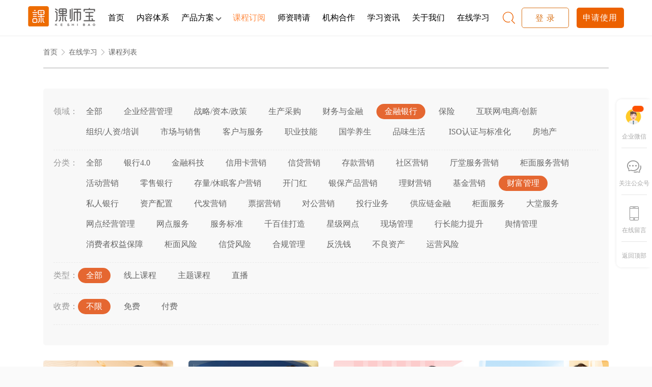

--- FILE ---
content_type: text/html; charset=utf-8
request_url: https://www.91renrenshi.com/market_detail.html?domain=3&group=31
body_size: 9530
content:
<!doctype html>
<html lang="zh-CN">
<head>
    <title>金融银行财富管理课程-课程订阅-企业培训_企业内训_员工培训_在线课程学习平台-课师宝-深圳市人人师网络科技有限公司旗下课师宝平台</title>
    <meta name="keywords" content="课件，课程，培训课程，在线学习，视频课程，课程租售" />
    <meta name="description" content="课师宝平台提供1000门以上线上课程在线订阅学习服务，课程涵盖线上通用课程、技能课程、专业课程等各行业领域知识体系。" />

    <meta name="baidu-site-verification" content="code-2Z8mrJyL2U" />
    <meta name="360-site-verification" content="5793b033bb9bd9918e41771313958c9d" />
    <meta name="sogou_site_verification" content="BZ1tD0SSY4"/>
    <meta charset="UTF-8">
    <meta name="viewport" content="width=device-width, user-scalable=no, initial-scale=1.0, maximum-scale=1.0, minimum-scale=1.0">
    <meta http-equiv="X-UA-Compatible" content="ie=edge">
    <!--<link rel="stylesheet" href="//at.alicdn.com/t/font_1992209_o3qx0nsawuf.css">-->
    
    <link rel="stylesheet" href="/static/css/bootstrap.min.css">
    <link rel="stylesheet" href="/static/css/animate.min.css">
    <link rel="stylesheet" href="/static/css/style.css?v1.9">
    <link rel="stylesheet" href="/static/css/base.css?v1.9">

    <style>
        .section_live {
            /*background: #F4F6F9;*/
        }

        .seven_icon_list .box{
            width: 130px;
            height: 45px;
            text-align: center;
            line-height: 45px;
            border: 1px solid #F1F1F1;
            color: #333333;
            font-size: 18px;
            margin: 0 8px;
            cursor: pointer;
        }
        .seven_icon_list .box.active{
            border-color: #ed6e04;
            color: #ed6e04;
        }


        .section_live .live_mode {
            width: 1000px;
            height: 364px;
            box-shadow: 0px 5px 21px 0px rgba(232, 235, 240, 0.77);
            border-radius: 4px;
            overflow: hidden;
            display: flex;
            align-items: center;
            justify-content: center;
            margin: 0 auto;
            position: relative;
            /*top: -20px;*/
        }
        .section_live .live_mode .mode_left {
            width: 426px;
            height: 100%;
            background: url(/static/img/home/home-15.jpg) no-repeat center center / cover;
            position: relative;
            overflow: hidden;
        }


        .section_live .live_mode .mode_left .mode_left_list {
            width: 700%;
            height: 100%;
            position: relative;
            left: 0;
            transition: all 1s;
        }
        .section_live .live_mode .mode_left .mode_left_list li {
            width: 426px;
            height: 100%;
            display: flex;
            flex-direction: column;
            align-items: center;
            float: left;
        }

        .section_live .mode_left {
            text-align: center;
        }
        .section_live .mode_left .icon{
            width: 70px;
            height: 70px;
            padding: 15px;
            border: 2px solid #ffffff;
            border-radius: 50%;
            margin-top: 60px;
        }
        .section_live .mode_left .btn{
            cursor: pointer;
            display: block;
            width: 93px;
            height: 40px;
            line-height: 40px;
            padding: 0 0!important;
            border-color: transparent;
            letter-spacing: 1px;
            background: transparent;
            border-radius: 5px;
            color: #fff;
            font-size: 16px;
            text-align: center;
        }
        .section_live .mode_left .btn1{
            background: #ed6e04;
        }
        .section_live .mode_left .btn2{
            border: 1px solid #ffffff;
        }

        .section_live .live_mode .mode_right {
            width: 574px;
            height: 100%;
            background: #fff;
            position: relative;
        }
        .section_live .live_mode .mode_right .pc_note {
            margin: 38px 0 38px 12px;
        }
        .section_live .live_mode .mode_right .box_note {
            width: 366px;
            height: 230px;
            position: absolute;
            top: 58px;
            left: 107px;
            overflow: hidden;
        }
        .section_live .live_mode .mode_right .box_note .note_list {
            width: 700%;
            height: 230px;
            position: absolute;
            left: 0;
            transition: all 1s;
        }
        .section_live .live_mode .mode_right .box_note .note_list img {
            width: 366px;
            height: 230px;
            float: left;
        }


        .section_live_mobile{}

        #slTopCarousel .carousel-map{
            width: 70vw;
            height: 35vw;
            margin: 0 auto;
            background: url(/static/img/home/home-16.png) no-repeat center center / cover;
        }
        #slTopCarousel .carousel-inner{
            width: 67%;
            padding-top: 1.6vw;
            margin: 0 auto;
        }
        #slTopCarousel .carousel-control-prev, #slTopCarousel .carousel-control-next{
            width: 3rem;
            height: 3rem;
            border-radius: 50%;
            background: #999999;
            margin-top: 5rem;
        }
        #slTopCarousel .carousel-indicators{
            position: unset;
            margin-top: 20px;

        }
        #slTopCarousel .carousel-indicators li{
            width: 20px;
            height: 4px;
            border-radius: 2px;
            border: none;
            background: #ed6e04;
        }

        #slBottomCarousel{

        }

        #slBottomCarousel .carousel-item{

        }

        #slBottomCarousel .box{
            box-shadow: 0px 0px 10px 0px #dde1ec;
            position: relative;
        }

        #slBottomCarousel .box .square {
            display: inline-block;
            width: 16px;
            height: 16px;
            box-shadow: 1px 1px 2px 0px #dde1ec;
            position: absolute;
            top: 0;
            left: 50%;
            background: #fff;
            z-index: 10;
            transform: translate(-50%, -50%) rotate(-135deg);
        }
        #slBottomCarousel .box .pp{
            height: 60px;
        }

        #slBottomCarousel .btn{
            cursor: pointer;
            display: block;
            width: 93px;
            height: 32px;
            line-height: 32px;
            padding: 0 0!important;
            border-color: transparent;
            letter-spacing: 1px;
            background: transparent;
            border-radius: 5px;
            color: #fff;
            font-size: 14px;
            text-align: center;
        }
        #slBottomCarousel .btn1{
            background: #ed6e04;
        }
        #slBottomCarousel .btn2{
            color: #999999;
            border: 1px solid #e1e1e1;
        }



        .college-map {
            background: url(/static/img/home/lately-live.jpg) no-repeat center center/cover;
            color: #fff;
        }
        .college-map .scale{
            vertical-align: bottom;
        }
        .college-map .scale-box{
            position: relative;
        }
        .college-map .tips {
            position: absolute;
            right: 0;
            bottom: 0;
            padding: 5px;
            background-color: #292b2c;
            opacity: 0.8;
            color: #fff;
            box-sizing: border-box;
        }

    </style>

    
<!--    <script>-->
<!--        var _hmt = _hmt || [];-->
<!--        (function() {-->
<!--            var hm = document.createElement("script");-->
<!--            hm.src = "https://hm.baidu.com/hm.js?465ccdf4a5ab13c22e028577f0a8b565";-->
<!--            var s = document.getElementsByTagName("script")[0];-->
<!--            s.parentNode.insertBefore(hm, s);-->
<!--        })();-->
<!--    </script>-->
</head>
<body>
<!--[if lte IE 9]>
<div class="browserupgrade">您当前浏览器版本过低，请使用谷歌浏览器以获得更好的使用体验</div>
<![endif]-->

<!--header start-->

<div class="header-wrapper">
    <header class="" id="headBody">
        <div class="container body header-lg">
    <div class="logo"><a href="/"><img src="/static/img/home/header_icon_color.png" alt="logo"></a></div>
    <div id="navs" class="navs flex">
                <div class="nav flex ">
                        <a href="/">首页</a>
<!--            <a href="/">首页</a>-->
                    </div>
                <div class="nav flex ">
                        <a href="/content.html">内容体系</a>
<!--            <a href="/content.html">内容体系</a>-->
                    </div>
                <div class="nav flex  position myDropDown ">
                        <div class="flex"><span>产品方案</span><i class="arrows"></i></div>
            <div class="dropDown">
                <ul>
                                        <li class="item "><a href="/learn_platform.html">课派</a></li>
                                        <li class="item "><a href="/elect_ppt.html">电子课件</a></li>
                                        <li class="item "><a href="/api.html">API课程接入</a></li>
                                    </ul>
                <i class="triangle"></i>
            </div>
                    </div>
                <div class="nav flex  active ">
                        <a href="/market.html">课程订阅</a>
<!--            <a href="javascript:;">课程订阅</a>-->
                    </div>
                <div class="nav flex ">
                        <a href="/teacher.html">师资聘请</a>
<!--            <a href="/teacher.html">师资聘请</a>-->
                    </div>
                <div class="nav flex ">
                        <a href="/cooperation.html">机构合作</a>
<!--            <a href="/cooperation.html">机构合作</a>-->
                    </div>
                <div class="nav flex ">
                        <a href="/message.html">学习资讯</a>
<!--            <a href="/message.html">学习资讯</a>-->
                    </div>
                <div class="nav flex ">
                        <a href="/about.html">关于我们</a>
<!--            <a href="/about.html">关于我们</a>-->
                    </div>
                <div class="nav flex ">
                        <a href="/college.html">在线学习</a>
<!--            <a href="/college.html">在线学习</a>-->
                    </div>
            </div>

    <svg id="search-icon" class="icon search-icon" viewBox="0 0 1044 1024" version="1.1" xmlns="http://www.w3.org/2000/svg" p-id="5866" width="24" height="24">
        <path fill="#ec6100" d="M1040.623071 993.969115l-19.149248 23.617406a14.40753 14.40753 0 0 1-20.061118 3.282729l-207.267822-205.292105 0.911869-0.972661-66.870392-62.463026A44.651185 44.651185 0 0 0 729.614955 744.724924c0-1.398199-0.668704-2.583629-0.790287-3.951432a399.398618 399.398618 0 1 0-123.345479 80.18368l35.076561 50.851894A450.128929 450.128929 0 0 1 456.054258 911.900905a455.934495 455.934495 0 1 1 352.589342-166.963212l231.006811 228.848721a14.40753 14.40753 0 0 1 0.97266 20.182701z"></path>
    </svg>

    <div id="search-map" class="search-map ">
        <form class="form-inline my-2 my-lg-0" action="/search/index.html">
            <svg class="icon hide-search" viewBox="0 0 1024 1024" version="1.1" xmlns="http://www.w3.org/2000/svg" width="12" height="12">
                <path fill="#666666" d="M584.796014 512l382.703745-379.082463a49.381128 49.381128 0 0 0 0-69.791994L965.442212 61.067995a50.451053 50.451053 0 0 0-70.45041 0l-382.703745 379.576274L129.584311 61.067995a50.451053 50.451053 0 0 0-70.45041 0L57.076354 63.125543a48.393506 48.393506 0 0 0 0 69.791994l382.703746 379.082463-382.703746 379.082463a49.381128 49.381128 0 0 0 0 69.791994l2.057547 2.057548a50.451053 50.451053 0 0 0 70.45041 0l382.703746-379.082463 382.703745 379.082463a50.451053 50.451053 0 0 0 70.45041 0l2.057547-2.057548a49.381128 49.381128 0 0 0 0-69.791994z"></path>
            </svg>
            <input class="form-control mx-2" type="search" name="search" placeholder="搜索感兴趣的内容…" autocomplete="on" aria-label="Search">
            <button class="btn search-btn" type="submit">
                <svg class="icon" viewBox="0 0 1044 1024" version="1.1" xmlns="http://www.w3.org/2000/svg" p-id="5866" width="20" height="20">
                    <path fill="#666666" d="M1040.623071 993.969115l-19.149248 23.617406a14.40753 14.40753 0 0 1-20.061118 3.282729l-207.267822-205.292105 0.911869-0.972661-66.870392-62.463026A44.651185 44.651185 0 0 0 729.614955 744.724924c0-1.398199-0.668704-2.583629-0.790287-3.951432a399.398618 399.398618 0 1 0-123.345479 80.18368l35.076561 50.851894A450.128929 450.128929 0 0 1 456.054258 911.900905a455.934495 455.934495 0 1 1 352.589342-166.963212l231.006811 228.848721a14.40753 14.40753 0 0 1 0.97266 20.182701z"></path>
                </svg>
            </button>
        </form>
    </div>

    <div class="btn-group flex">
        <a href="http://admin.91renrenshi.com/#/login?page=login&isweb=true&register_source=4" target="_blank" class="myBtn login">登 录</a>
        <a href="http://admin.91renrenshi.com/#/login?page=register&isweb=true&register_source=4" target="_blank" class="myBtn applyUse">申请使用</a>
    </div>
</div>
    </header>
    <div id="temp"></div>
</div>


<!--header end-->

<!--main start-->

<!--main start-->
<div class="container-fluid main market">
    <section class="bg-fff pt-4">
        <div class="container">
            <div class="b-breadcrumb navigation navigation-box">
                <a href="/" class="">首页</a>
                <span class="iconfont iconleft1"></span>
                <a href="/market.html">在线学习</a>
                <span class="iconfont iconleft1"></span>
                <span class="current">课程列表</span>
            </div>
            <div class="field-search">
                <div class="flex-myBase box">
                    <p class="color-999">领域：</p>
                    <div class="flex-1 flex wrap" id="marketListField">
                        <a href="/market_detail.html" class="item ">全部</a>
                                                <a href="/market_detail.html?domain=6" class="item ">企业经营管理</a>
                                                <a href="/market_detail.html?domain=5" class="item ">战略/资本/政策</a>
                                                <a href="/market_detail.html?domain=9" class="item ">生产采购</a>
                                                <a href="/market_detail.html?domain=13" class="item ">财务与金融</a>
                                                <a href="/market_detail.html?domain=3" class="item active">金融银行</a>
                                                <a href="/market_detail.html?domain=4" class="item ">保险</a>
                                                <a href="/market_detail.html?domain=8" class="item ">互联网/电商/创新</a>
                                                <a href="/market_detail.html?domain=7" class="item ">组织/人资/培训</a>
                                                <a href="/market_detail.html?domain=10" class="item ">市场与销售</a>
                                                <a href="/market_detail.html?domain=11" class="item ">客户与服务</a>
                                                <a href="/market_detail.html?domain=12" class="item ">职业技能</a>
                                                <a href="/market_detail.html?domain=14" class="item ">国学养生</a>
                                                <a href="/market_detail.html?domain=15" class="item ">品味生活</a>
                                                <a href="/market_detail.html?domain=253" class="item ">&nbsp;ISO认证与标准化</a>
                                                <a href="/market_detail.html?domain=263" class="item ">房地产</a>
                                            </div>
                </div>
                                <div class="flex-myBase box">
                    <p class="color-999">分类：</p>
                    <div class="flex-1 flex wrap" id="marketListClass">
                        <a href="/market_detail.html?domain=3" class="item ">全部</a>
                                                    <a href="/market_detail.html?domain=3&group=16" class="item ">银行4.0</a>
                                                    <a href="/market_detail.html?domain=3&group=17" class="item ">金融科技</a>
                                                    <a href="/market_detail.html?domain=3&group=18" class="item ">信用卡营销</a>
                                                    <a href="/market_detail.html?domain=3&group=19" class="item ">信贷营销</a>
                                                    <a href="/market_detail.html?domain=3&group=20" class="item ">存款营销</a>
                                                    <a href="/market_detail.html?domain=3&group=21" class="item ">社区营销</a>
                                                    <a href="/market_detail.html?domain=3&group=22" class="item ">厅堂服务营销</a>
                                                    <a href="/market_detail.html?domain=3&group=23" class="item ">柜面服务营销</a>
                                                    <a href="/market_detail.html?domain=3&group=24" class="item ">活动营销</a>
                                                    <a href="/market_detail.html?domain=3&group=25" class="item ">零售银行</a>
                                                    <a href="/market_detail.html?domain=3&group=26" class="item ">存量/休眠客户营销</a>
                                                    <a href="/market_detail.html?domain=3&group=27" class="item ">开门红</a>
                                                    <a href="/market_detail.html?domain=3&group=28" class="item ">银保产品营销</a>
                                                    <a href="/market_detail.html?domain=3&group=29" class="item ">理财营销</a>
                                                    <a href="/market_detail.html?domain=3&group=30" class="item ">基金营销</a>
                                                    <a href="/market_detail.html?domain=3&group=31" class="item active">财富管理</a>
                                                    <a href="/market_detail.html?domain=3&group=32" class="item ">私人银行</a>
                                                    <a href="/market_detail.html?domain=3&group=33" class="item ">资产配置</a>
                                                    <a href="/market_detail.html?domain=3&group=34" class="item ">代发营销</a>
                                                    <a href="/market_detail.html?domain=3&group=35" class="item ">票据营销</a>
                                                    <a href="/market_detail.html?domain=3&group=36" class="item ">对公营销</a>
                                                    <a href="/market_detail.html?domain=3&group=37" class="item ">投行业务</a>
                                                    <a href="/market_detail.html?domain=3&group=38" class="item ">供应链金融</a>
                                                    <a href="/market_detail.html?domain=3&group=39" class="item ">柜面服务</a>
                                                    <a href="/market_detail.html?domain=3&group=40" class="item ">大堂服务</a>
                                                    <a href="/market_detail.html?domain=3&group=41" class="item ">网点经营管理</a>
                                                    <a href="/market_detail.html?domain=3&group=42" class="item ">网点服务</a>
                                                    <a href="/market_detail.html?domain=3&group=43" class="item ">服务标准</a>
                                                    <a href="/market_detail.html?domain=3&group=44" class="item ">千百佳打造</a>
                                                    <a href="/market_detail.html?domain=3&group=45" class="item ">星级网点</a>
                                                    <a href="/market_detail.html?domain=3&group=46" class="item ">现场管理</a>
                                                    <a href="/market_detail.html?domain=3&group=47" class="item ">行长能力提升</a>
                                                    <a href="/market_detail.html?domain=3&group=48" class="item ">舆情管理</a>
                                                    <a href="/market_detail.html?domain=3&group=49" class="item ">消费者权益保障</a>
                                                    <a href="/market_detail.html?domain=3&group=50" class="item ">柜面风险</a>
                                                    <a href="/market_detail.html?domain=3&group=51" class="item ">信贷风险</a>
                                                    <a href="/market_detail.html?domain=3&group=52" class="item ">合规管理</a>
                                                    <a href="/market_detail.html?domain=3&group=53" class="item ">反洗钱</a>
                                                    <a href="/market_detail.html?domain=3&group=54" class="item ">不良资产</a>
                                                    <a href="/market_detail.html?domain=3&group=55" class="item ">运营风险</a>
                                            </div>
                </div>
                                <div class="flex-myBase box">
                    <p class="color-999">类型：</p>
                    <div class="flex-1 flex wrap" id="marketLisType">
                                                    <a href="/market_detail.html?domain=3&amp;group=31&amp;type=0" class="item active">全部</a>
                                                    <a href="/market_detail.html?domain=3&amp;group=31&amp;type=1" class="item ">线上课程</a>
                                                    <a href="/market_detail.html?domain=3&amp;group=31&amp;type=2" class="item ">主题课程</a>
                                                    <a href="/market_detail.html?domain=3&amp;group=31&amp;type=3" class="item ">直播</a>
                                            </div>
                </div>
                <div class="flex-myBase box">
                    <p class="color-999">收费：</p>
                    <div class="flex-1 flex wrap" id="marketListFree">
                                                    <a href="/market_detail.html?domain=3&amp;group=31&amp;canbefree=0" class="item active">不限</a>
                                                    <a href="/market_detail.html?domain=3&amp;group=31&amp;canbefree=1" class="item ">免费</a>
                                                    <a href="/market_detail.html?domain=3&amp;group=31&amp;canbefree=2" class="item ">付费</a>
                                            </div>
                </div>
            </div>
            <div class="course-box row">
                                <div class="col-12 col-sm-6 col-md-4 col-lg-3">
                    <div class="courseContainer bg margin-b-20">
                        <a href="/market_course/15801.html" class="myA">
                            <div class="position">
                                <img src="https://ksb-1253359580.file.myqcloud.com/newhdp/live_cover/15801/ba54c5d83c1f2ecf8687bb9fc25b0091.jpeg" alt="财富领航：私人银行财富管理的组建及运营">
                                <span class="tips">线上课程</span>
                            </div>
                            <div class="text-box">
                                <h3 style="height: 50px" class="font-16 p-ellipsis2">财富领航：私人银行财富管理的组建及运营</h3>
                                <div class="margin-t-20">
                                    <p class="p-ellipsis1">章节：9/共9讲</p>
                                    <div class="flex-s">
                                        <p class="color-999 p-ellipsis1">149人已学</p>
<!--                                        <p class="font-16 color-ed6">￥39.90</p>-->
                                    </div>
                                </div>
                            </div>
                        </a>
                    </div>
                </div>
                                <div class="col-12 col-sm-6 col-md-4 col-lg-3">
                    <div class="courseContainer bg margin-b-20">
                        <a href="/market_course/15799.html" class="myA">
                            <div class="position">
                                <img src="https://ksb-1253359580.file.myqcloud.com/newhdp/live_cover/15799/b7ea09dae784240a923ba70959498e26.jpeg" alt="家庭资产配置模型及常见客户的沟通技巧">
                                <span class="tips">线上课程</span>
                            </div>
                            <div class="text-box">
                                <h3 style="height: 50px" class="font-16 p-ellipsis2">家庭资产配置模型及常见客户的沟通技巧</h3>
                                <div class="margin-t-20">
                                    <p class="p-ellipsis1">章节：5/共5讲</p>
                                    <div class="flex-s">
                                        <p class="color-999 p-ellipsis1">84人已学</p>
<!--                                        <p class="font-16 color-ed6">￥39.90</p>-->
                                    </div>
                                </div>
                            </div>
                        </a>
                    </div>
                </div>
                                <div class="col-12 col-sm-6 col-md-4 col-lg-3">
                    <div class="courseContainer bg margin-b-20">
                        <a href="/market_course/15429.html" class="myA">
                            <div class="position">
                                <img src="https://ksb-1253359580.file.myqcloud.com/newhdp/live_cover/15429/4fb7ccf7c22651f1dfc6955e13b2fdc3.jpeg" alt="保险金信托实战全攻略-从客户需求到架构设计">
                                <span class="tips">线上课程</span>
                            </div>
                            <div class="text-box">
                                <h3 style="height: 50px" class="font-16 p-ellipsis2">保险金信托实战全攻略-从客户需求到架构设计</h3>
                                <div class="margin-t-20">
                                    <p class="p-ellipsis1">章节：4/共4讲</p>
                                    <div class="flex-s">
                                        <p class="color-999 p-ellipsis1">522人已学</p>
<!--                                        <p class="font-16 color-ed6">￥39.90</p>-->
                                    </div>
                                </div>
                            </div>
                        </a>
                    </div>
                </div>
                                <div class="col-12 col-sm-6 col-md-4 col-lg-3">
                    <div class="courseContainer bg margin-b-20">
                        <a href="/market_course/14895.html" class="myA">
                            <div class="position">
                                <img src="https://ksb-1253359580.file.myqcloud.com/newhdp/live_cover/14895/046543248b6b047706bc7e58b4fa9e7b.jpeg" alt="养老金融之金融适老化与信托模式结合策略">
                                <span class="tips">线上课程</span>
                            </div>
                            <div class="text-box">
                                <h3 style="height: 50px" class="font-16 p-ellipsis2">养老金融之金融适老化与信托模式结合策略</h3>
                                <div class="margin-t-20">
                                    <p class="p-ellipsis1">章节：7/共7讲</p>
                                    <div class="flex-s">
                                        <p class="color-999 p-ellipsis1">1460人已学</p>
<!--                                        <p class="font-16 color-ed6">￥39.90</p>-->
                                    </div>
                                </div>
                            </div>
                        </a>
                    </div>
                </div>
                                <div class="col-12 col-sm-6 col-md-4 col-lg-3">
                    <div class="courseContainer bg margin-b-20">
                        <a href="/market_course/14599.html" class="myA">
                            <div class="position">
                                <img src="https://ksb-1253359580.file.myqcloud.com/newhdp/live_cover/14599/a97ee42c5bddb215283106c66b990479.jpeg" alt="数字化下的合规挑战：零售财富业务适当性管理及典型案例">
                                <span class="tips">线上课程</span>
                            </div>
                            <div class="text-box">
                                <h3 style="height: 50px" class="font-16 p-ellipsis2">数字化下的合规挑战：零售财富业务适当性管理及典型案例</h3>
                                <div class="margin-t-20">
                                    <p class="p-ellipsis1">章节：6/共6讲</p>
                                    <div class="flex-s">
                                        <p class="color-999 p-ellipsis1">912人已学</p>
<!--                                        <p class="font-16 color-ed6">￥39.90</p>-->
                                    </div>
                                </div>
                            </div>
                        </a>
                    </div>
                </div>
                                <div class="col-12 col-sm-6 col-md-4 col-lg-3">
                    <div class="courseContainer bg margin-b-20">
                        <a href="/market_course/13988.html" class="myA">
                            <div class="position">
                                <img src="https://ksb-1253359580.file.myqcloud.com/newhdp/live_cover/13988/e2480dc36e4b23d90f9caf76faeea1c5.jpeg" alt="打造卓越理财经理：客群精细化差异化经营维护">
                                <span class="tips">线上课程</span>
                            </div>
                            <div class="text-box">
                                <h3 style="height: 50px" class="font-16 p-ellipsis2">打造卓越理财经理：客群精细化差异化经营维护</h3>
                                <div class="margin-t-20">
                                    <p class="p-ellipsis1">章节：11/共11讲</p>
                                    <div class="flex-s">
                                        <p class="color-999 p-ellipsis1">5372人已学</p>
<!--                                        <p class="font-16 color-ed6">￥69.90</p>-->
                                    </div>
                                </div>
                            </div>
                        </a>
                    </div>
                </div>
                                <div class="col-12 col-sm-6 col-md-4 col-lg-3">
                    <div class="courseContainer bg margin-b-20">
                        <a href="/market_course/13943.html" class="myA">
                            <div class="position">
                                <img src="https://ksb-1253359580.file.myqcloud.com/newhdp/live_cover/13943/a15b40ceb9d9b46ef33bd7f96ddd82c6.jpeg" alt="营销有道-基于微信场景的客户维护与提升策略">
                                <span class="tips">线上课程</span>
                            </div>
                            <div class="text-box">
                                <h3 style="height: 50px" class="font-16 p-ellipsis2">营销有道-基于微信场景的客户维护与提升策略</h3>
                                <div class="margin-t-20">
                                    <p class="p-ellipsis1">章节：4/共4讲</p>
                                    <div class="flex-s">
                                        <p class="color-999 p-ellipsis1">2191人已学</p>
<!--                                        <p class="font-16 color-ed6">￥39.90</p>-->
                                    </div>
                                </div>
                            </div>
                        </a>
                    </div>
                </div>
                                <div class="col-12 col-sm-6 col-md-4 col-lg-3">
                    <div class="courseContainer bg margin-b-20">
                        <a href="/market_course/13851.html" class="myA">
                            <div class="position">
                                <img src="https://ksb-1253359580.file.myqcloud.com/newhdp/live_cover/13851/e5a9cd6acd1a3a7ec1e6c123b5bae622.jpeg" alt="打造卓越理财经理：拿来即用的电话营销攻略">
                                <span class="tips">线上课程</span>
                            </div>
                            <div class="text-box">
                                <h3 style="height: 50px" class="font-16 p-ellipsis2">打造卓越理财经理：拿来即用的电话营销攻略</h3>
                                <div class="margin-t-20">
                                    <p class="p-ellipsis1">章节：4/共4讲</p>
                                    <div class="flex-s">
                                        <p class="color-999 p-ellipsis1">1796人已学</p>
<!--                                        <p class="font-16 color-ed6">￥39.90</p>-->
                                    </div>
                                </div>
                            </div>
                        </a>
                    </div>
                </div>
                                <div class="col-12 col-sm-6 col-md-4 col-lg-3">
                    <div class="courseContainer bg margin-b-20">
                        <a href="/market_course/13850.html" class="myA">
                            <div class="position">
                                <img src="https://ksb-1253359580.file.myqcloud.com/newhdp/live_cover/13850/b24b16ea2c04fdad36b2502d137326af.jpeg" alt="打造卓越理财经理：岗位职责与工作流程">
                                <span class="tips">线上课程</span>
                            </div>
                            <div class="text-box">
                                <h3 style="height: 50px" class="font-16 p-ellipsis2">打造卓越理财经理：岗位职责与工作流程</h3>
                                <div class="margin-t-20">
                                    <p class="p-ellipsis1">章节：7/共7讲</p>
                                    <div class="flex-s">
                                        <p class="color-999 p-ellipsis1">798人已学</p>
<!--                                        <p class="font-16 color-ed6">￥39.90</p>-->
                                    </div>
                                </div>
                            </div>
                        </a>
                    </div>
                </div>
                                <div class="col-12 col-sm-6 col-md-4 col-lg-3">
                    <div class="courseContainer bg margin-b-20">
                        <a href="/market_course/13143.html" class="myA">
                            <div class="position">
                                <img src="https://ksb-1253359580.file.myqcloud.com/newhdp/live_cover/13143/8ad49fb5d7e2d83c6c1d6c1eed21cbf5.jpeg" alt="华为铁三角-现代战法源实践">
                                <span class="tips">线上课程</span>
                            </div>
                            <div class="text-box">
                                <h3 style="height: 50px" class="font-16 p-ellipsis2">华为铁三角-现代战法源实践</h3>
                                <div class="margin-t-20">
                                    <p class="p-ellipsis1">章节：6/共6讲</p>
                                    <div class="flex-s">
                                        <p class="color-999 p-ellipsis1">3359人已学</p>
<!--                                        <p class="font-16 color-ed6">￥39.90</p>-->
                                    </div>
                                </div>
                            </div>
                        </a>
                    </div>
                </div>
                                <div class="col-12 col-sm-6 col-md-4 col-lg-3">
                    <div class="courseContainer bg margin-b-20">
                        <a href="/market_course/13144.html" class="myA">
                            <div class="position">
                                <img src="https://ksb-1253359580.file.myqcloud.com/newhdp/live_cover/13144/e0d238772889bdda431a3813de189055.jpeg" alt="华为铁三角-立体战法点线面">
                                <span class="tips">线上课程</span>
                            </div>
                            <div class="text-box">
                                <h3 style="height: 50px" class="font-16 p-ellipsis2">华为铁三角-立体战法点线面</h3>
                                <div class="margin-t-20">
                                    <p class="p-ellipsis1">章节：6/共6讲</p>
                                    <div class="flex-s">
                                        <p class="color-999 p-ellipsis1">2207人已学</p>
<!--                                        <p class="font-16 color-ed6">￥39.90</p>-->
                                    </div>
                                </div>
                            </div>
                        </a>
                    </div>
                </div>
                                <div class="col-12 col-sm-6 col-md-4 col-lg-3">
                    <div class="courseContainer bg margin-b-20">
                        <a href="/market_course/13146.html" class="myA">
                            <div class="position">
                                <img src="https://ksb-1253359580.file.myqcloud.com/newhdp/live_cover/13146/a936080860800c668c089fdf723dfa72.jpeg" alt="华为铁三角-流程把控与切换">
                                <span class="tips">线上课程</span>
                            </div>
                            <div class="text-box">
                                <h3 style="height: 50px" class="font-16 p-ellipsis2">华为铁三角-流程把控与切换</h3>
                                <div class="margin-t-20">
                                    <p class="p-ellipsis1">章节：6/共6讲</p>
                                    <div class="flex-s">
                                        <p class="color-999 p-ellipsis1">3583人已学</p>
<!--                                        <p class="font-16 color-ed6">￥39.90</p>-->
                                    </div>
                                </div>
                            </div>
                        </a>
                    </div>
                </div>
                            </div>
            <div class="b-page margin-t-30">
                <ul class="pagination"><li class="disabled"><span class="iconfont iconleft"></span></li> <li class="active"><span>1</span></li><li><a href="/market_detail.html?domain=3&amp;group=31&amp;allPage=2">2</a></li><li><a href="/market_detail.html?domain=3&amp;group=31&amp;allPage=3">3</a></li> <li class="disabled"><a href="/market_detail.html?domain=3&amp;group=31&amp;allPage=2" class="iconfont iconright"></a></li></ul>            </div>
        </div>
    </section>

    <section class="bottom-apply">
        <div class="container box">
            <p class="title">现在就让线上线下混合式营销搭建起来，驱动业绩增长</p>
            <div class="btn"><a href="http://admin.91renrenshi.com/#/login?page=register&isweb=true&register_source=4" target="_blank" class="myA">申请使用</a></div>
        </div>
    </section>
</div>
<!--main end-->

<!--main end-->


<div class="follow-map">
    <div class="box">
        <img class="icon" src="/static/img/home/liaotiandaoshi.png" alt="企业微信">
        <div class="text">企业微信</div>
        <div class="code">
            <img src="/static/img/home/qiyeweixin.png" alt="企业微信">
            <div class="nto">企业微信</div>
        </div>
    </div>
    <div class="box">
        <i class="icon iconfont iconliaotian"></i>
        <div class="text">关注公众号</div>
        <div class="code">
            <img src="/static/img/home/ercode.png" alt="课师宝公众号">
            <div class="nto">课师宝公众号</div>
        </div>
    </div>
<!--    <div class="box">-->
<!--        <i class="icon iconfont iconshouji"></i>-->
<!--        <div class="text">下载APP</div>-->
<!--        <div class="code">-->
<!--            <div class="myqrcode" data-url="https://www.91renrenshi.com/app/"></div>-->
<!--            <img src="/static/img/home/miaoke_app.png" alt="">-->
<!--            <div class="nto">课师宝APP</div>-->
<!--        </div>-->
<!--    </div>-->

    <div class="box">
        <a href="https://im.91renrenshi.com/im/user" target="_blank">
            <i class="icon iconfont iconshouji"></i>
            <div class="text">在线留言</div>
        </a>
    </div>

    <div id="goToTop" class="box">
        <div class="text">返回顶部</div>
    </div>
</div>


<!--footer start-->

<footer class="footer">
    <div class="container">

        <div class="above row">
            <div class="flex-myStart col-lg-8 row">
                <div class="dl col-12 col-lg-6">
                    <p class="h2">联系我们</p>
                    <div class="text">
                        <p>电话：400-9640-520</p>
                        <p>传真：400-9640-520</p>
                        <p>邮箱：hsjj@huashijingji.com</p>
                        <p>地址：深圳市龙华区大浪街道龙观西路与华荣路交汇处-顺泰中晟大厦28-29层</p>
                    </div>
                </div>
                <div class="dl col-6 col-lg-3">
                    <p class="h2">解决方案</p>
                    <div class="text">
                        <p><a href="/learn_platform.html" target="_blank">课派</a></p>
                        <p><a href="/market.html" target="_blank">课程订阅</a></p>
                        <p><a href="/elect_ppt.html" target="_blank">电子课件</a></p>
                        <p><a href="/teacher.html" target="_blank">师资聘请</a></p>
                    </div>
                </div>
                <div class="dl col-6 col-lg-3">
                    <p class="h2">关于我们</p>
                    <div class="text">
                        <p><a href="/about.html" target="_blank">公司简介</a></p>
                        <p><a href="/about.html#contactUs" target="_blank">联系我们</a></p>
                        <p><a href="/map.html" target="_blank">站点地图</a></p>
                    </div>
                </div>
            </div>
            <div class="ercode col-6 col-sm-4 col-lg-2">
                <img src="/static/img/home/qiyeweixin.png" alt="添加企业微信咨询">
                <p class="text">添加企业微信咨询</p>
            </div>
            <div class="ercode col-6 col-sm-4 col-lg-2">
                <img src="/static/img/home/ercode.png" alt="关注课师宝公众号">
                <p class="text">关注课师宝公众号</p>
            </div>

        </div>

        <ul class="nav pb-3">
            <li style="color: #a9a9a9;" class="nav-item">
                <a class="nav-link pl-0" href="javascript:void(0)">友情链接:</a>
            </li>
            <li style="color: #a9a9a9;" class="nav-item">
                <a class="nav-link" target="_blank" href="http://www.huashijingji.cn/">华师兄弟</a>
            </li>
            <li style="color: #a9a9a9;" class="nav-item">
                <a class="nav-link" target="_blank" href="http://www.itpexpo.com/">培博会</a>
            </li>
            <li style="color: #a9a9a9;" class="nav-item">
                <a class="nav-link" target="_blank" href="http://www.huashijingji.com/">讲师经纪</a>
            </li>
            <li style="color: #a9a9a9;" class="nav-item">
                <a class="nav-link" target="_blank" href="http://admin.heeeeeh.com/">会一汇</a>
            </li>
            <li style="color: #a9a9a9;" class="nav-item">
                <a class="nav-link" target="_blank" href="http://www.51qixue.com">企学网</a>
            </li>
        </ul>

        <div class="label flex-s">
            <div>深圳市人人师网络科技有限公司版权所有 @ <a href="https://beian.miit.gov.cn/" target="_blank">粤ICP备17020834号</a></div>
            <div class="flex">
<!--                <p style="word-break: keep-all;">课师宝APP</p>-->
<!--                <div class="icon-group flex">-->
<!--                    <a href="https://apps.apple.com/cn/app/%E8%AF%BE%E5%B8%88%E5%AE%9D/id1536106514" target="_blank"><img src="/static/img/home/downloadApp.png" alt="appstore下载"></a>-->
<!--                    <a href="https://www.91renrenshi.com/app/" target="_blank"><img src="/static/img/home/downloadAndroid.png" alt="android下载"></a>-->
<!--                </div>-->
            </div>
        </div>
    </div>
</footer>

<!--footer end-->

<script src="/static/js/lib/jquery.min.js"></script>
<script src="/static/js/lib/jquery.qrcode.min.js"></script>
<script src="/static/js/lib/bootstrap.bundle.min.js"></script>
<script src="/static/js/lib/wow.min.js"></script>
<script src="/static/js/main.js?v1.6"></script>
<script src="/static/js/course.js?v1.6"></script>

<script>
    $(function () {

        $('#carouselExampleSlidesOnly').carousel({
            interval: 5000
        })

        function bindevent() {
            // var Liveindex = 1;
            // var LiveTime = null
            // $('.seven_icon_list .box').hover(function(){
            //     window.clearInterval(LiveTime);
            //     Liveindex = $(this).index()
            //     activeLive($(this).index())
            // },function(){
            //     timerLive()
            // })
            // timerLive()
            // function timerLive() {
            //     LiveTime = setInterval(() => {
            //         activeLive(Liveindex)
            //     }, 15000);
            // }
            // function activeLive(index) {
            //     if (Liveindex === 3) {
            //         Liveindex = 0
            //         index = 0
            //     }
            //     $('.seven_icon_list .box').eq(index).addClass('active').siblings().removeClass('active')
            //     $('.live_mode .mode_left .mode_left_list').css('left',-index * 426 + 'px')
            //     $('.live_mode .mode_right .note_list').css('left', -index * 366 + 'px')
            //     Liveindex++
            // }
    
            $('.seven_icon_list .box').hover(function(){
                $(this).addClass('active').siblings().removeClass('active')
                var target = $(this).data('target')
                $(target).show().siblings().hide()
            })
            
        }
        bindevent()

        $('#slTopCarousel').on('slide.bs.carousel', function (e) {
            $('#slBottomCarousel').carousel(e.to)
        })
        

    })

</script>


<!--<script>-->
<!--    var _hmt = _hmt || [];-->
<!--    (function() {-->
<!--        var hm = document.createElement("script");-->
<!--        hm.src = "https://hm.baidu.com/hm.js?16bf2e369c9cfe10a439a0833440c695";-->
<!--        var s = document.getElementsByTagName("script")[0];-->
<!--        s.parentNode.insertBefore(hm, s);-->
<!--    })();-->
<!--</script>-->

<!--<script>-->
<!--    var _hmt = _hmt || [];-->
<!--    (function() {-->
<!--        var hm = document.createElement("script");-->
<!--        hm.src = "https://hm.baidu.com/hm.js?465ccdf4a5ab13c22e028577f0a8b565";-->
<!--        var s = document.getElementsByTagName("script")[0];-->
<!--        s.parentNode.insertBefore(hm, s);-->
<!--    })();-->
<!--</script>-->

<!--<script>-->
<!--    (function(){-->
<!--        var src = "https://s.ssl.qhres2.com/ssl/ab77b6ea7f3fbf79.js";-->
<!--        document.write('<script src="' + src + '" id="sozz"><\/script>');-->
<!--    })();-->
<!--</script>-->



</body>
</html>


--- FILE ---
content_type: text/css
request_url: https://www.91renrenshi.com/static/css/style.css?v1.9
body_size: 14940
content:
.flex {
    display: flex;
    align-items: center;
}

.flex-single {
    display: flex !important;
}

.flex-myStart {
    display: flex;
    align-items: flex-start;
}

.flex-jc-end {
    display: flex;
    justify-content: flex-end;
}

.flex-myBase {
    display: flex;
    align-items: baseline;
}

.wrap {
    flex-wrap: wrap;
}

.flex-s {
    display: flex;
    align-items: center;
    justify-content: space-between;
    flex-wrap: wrap;
}

.flex-space-bt {
    display: flex;
    align-items: center;
    justify-content: space-between;
}

.flex-space-ar {
    display: flex;
    align-items: center;
    justify-content: space-around;
}

.flex-space-no-c {
    display: flex;
    justify-content: space-between;
}

.flex-c {
    display: flex;
    align-items: center;
    justify-content: center;
}

.flex-direction {
    display: flex;
    flex-direction: column;
}

.flex-direction-sbt {
    display: flex;
    flex-direction: column;
    justify-content: space-between;
    word-break: break-all;
}

button {
    outline: 0;
}

.underline {
    text-decoration: underline;
}

.color-303 {
    color: #303133 !important;
}

.color-999 {
    color: #999999 !important;
}

.color-666 {
    color: #666666 !important;
}

.color-333 {
    color: #333333 !important;
}

.color-fff {
    color: #ffffff !important;
}

.color-ed6 {
    color: #ed6e04 !important;
}

.font-16 {
    font-size: 16px !important;
}

.font-14 {
    font-size: 14px !important;
}

.font-12 {
    font-size: 12px !important;
}

.bg-f8 {
    background: #f8f8f8 !important;
}

.my-newline {
    white-space: pre-wrap;
    word-break: break-all;
}

.p-ellipsis1 {
    overflow: hidden;
    text-overflow: ellipsis;
    display: -webkit-box;
    -webkit-line-clamp: 1;
    -webkit-box-orient: vertical;
}

.pointer {
    cursor: pointer;
}

.bg-fff {
    background: #fff;
}

.flex-1 {
    flex: 1;
}

.margin-r-30 {
    margin-right: 30px;
}

.margin-r-40 {
    margin-right: 40px;
}

.position {
    position: relative;
}

.myVa {
    vertical-align: middle;
}

.box-padding {
    padding-top: 60px;
    padding-bottom: 60px;
}

.myA {
    width: 100%;
    height: 100%;
    display: block;
}

.myFlex {
    display: flex !important;
    align-items: center;
    justify-content: center;
}

.main .down-box .control {
    padding: 3px 2px;
    background-color: #eeeeee;
    border-radius: 4px;
    cursor: pointer;
    display: flex;
}

.main .down-box .control:hover {
    background-color: #ed6c00;
}

.main .down-box .control:hover .iconfont {
    color: #fff;
}

.main .down-box .control.leftPort {
    transform: rotate(180deg);
    margin-right: 10px;
}

.header-wrapper #headBody {
    background: #fff;
    border-bottom: 1px solid #eee;
}

.header-wrapper.home #headBody {
    /*background: transparent;*/
    background: rgba(0,0,0, 0.5);
    border-color: transparent;
}

.header-wrapper.home {
    position: relative;
    height: 640px;
    /*z-index: 100;*/
    /*background: url(../img/home/banner_bj.jpg) no-repeat center center/cover;*/
}

.header-wrapper.home .carousel{
    width: 100%;
    height: 100%;
    position: absolute;
    left: 0;
    top: 0;
    z-index: 1;
}
.header-wrapper.home .carousel-inner{
    height: 100%;
}
.header-wrapper.home .carousel-item{
    height: 100%;
}

.header-wrapper.home  .carousel-item img{
    height: 100%;
    object-fit: cover;
}

.header-map{
    position: relative;
    z-index: 2;
}
.h1-map{
    pointer-events: none;
    position: relative;
    z-index: 2;
}


.header-wrapper .body {
    display: flex;
    align-items: center;
    justify-content: space-between;
    color: #000;
    height: 70px;
}

.header-wrapper.home .body {
    color: #fff;
}

.header-wrapper #temp {
    height: 70px;
    display: none;
}

.header-wrapper .fixed {
    position: fixed;
    top: 0;
    left: 0;
    width: 100%;
    background: #fff !important;
    z-index: 9;
    border-color: #eee!important;
}

.header-wrapper .fixed .body {
    color: #000;
}

.header-wrapper.home .btn-group .login {
    border-color: #ededed !important;
    color: #fff !important;
}

.header-wrapper .fixed .btn-group .login {
    border-color: #d9751d !important;
    color: #d9751d !important;
}

.header-wrapper .content {
    display: flex;
    flex-direction: column;
    justify-content: center;
    height: calc(100% - 64px);
}

.header-wrapper .body .navs {
    height: 100%;
}

.header-wrapper .body .navs .nav {
    padding: 0 12px;
    font-family: PingFang-SC-Medium;
    font-size: 16px;
    font-weight: normal;
    font-stretch: normal;
    letter-spacing: 0;
    cursor: pointer;
    height: 100%;
}

.header-wrapper .body .navs .nav a {
    display: flex;
    align-items: center;
    height: 100%;
}

.header-wrapper .body .navs .nav.active {
    color: #ff8b42;
}

.header-wrapper .body .navs .item.active a {
    color: #ff8b42;
}

.header-wrapper .body .navs .arrows {
    /*width: 11px;*/
    /*height: 7px;*/
    margin-left: 5px;
    border: solid #666;
    border-width: 0 2px 2px 0;
    display: inline-block;
    padding: 3px;
    transform: rotate(45deg);
    -webkit-transform: rotate(45deg);
}

.header-wrapper .body .navs .nav.active .arrows {
    border-color: #ff8b42 !important;
}

.header-wrapper.home .body .navs .arrows {
    border-color: #fff;
}

.header-wrapper .fixed .body .navs .arrows {
    border-color: #666;
}

.header-wrapper .fixed,
#myDropDown {
    z-index: 100;
}

.header-wrapper .icon{
    cursor: pointer;

}
.header-wrapper .icon:hover path{
    fill: #ec6100;
}

.header-wrapper.home .icon path{
    fill: #ffffff;
}

.header-wrapper.home .fixed .icon path{
    fill: #666666;
}

.header-wrapper.home .search-map .form-inline input{
    color: #ffffff;
}
.header-wrapper.home .search-map .form-inline input::placeholder{
    color: #ffffff;
}
.header-wrapper.home .fixed .search-map .form-inline input{
    color: #333333;
}
.header-wrapper.home .fixed .search-map .form-inline input::placeholder{
    color: #999999;
}

.search-map{
    width: 420px;
    display: none;
    /*transition: all 3s;*/
}
.search-map .form-inline{
    width: 100%;
}

.search-map .form-inline input{
    flex: 1;
    border: none;
    outline: medium;
    box-shadow: none;
    background: transparent;
    color: #333333;
}
.search-map .form-inline input::-webkit-search-cancel-button {
    display: none;
}


.search-map .form-inline button{
    box-shadow: none;
}

.header-wrapper .body .navs .dropDown {
    position: absolute;
    top: 85px;
    left: 50%;
    transform: translate(-50%);
    width: 100%;
    text-align: center;
    border-radius: 10px;
    display: none;
    z-index: 99;
    box-shadow: 0px 0px 20px 0px rgba(49, 30, 14, 0.08);
    /*overflow: hidden;*/
    background: #ffffff;
}

.header-wrapper .body .navs .triangle {
    position: absolute;
    top: -5px;
    left: 50%;
    transform: translate(-50%);
    width: 0;
    height: 0;
    border-width: 0 5px 5px;
    border-style: solid;
    border-color: transparent transparent #fff;
}

.header-wrapper .navs .dropDown .item {
    /*background: #fff;*/
    color: #303133;
    border-bottom: 1px solid #DDDDDD;
    cursor: pointer;
    display: flex;
    align-items: center;
    justify-content: center;
}

.header-wrapper .navs .dropDown .item:last-child {
    border-bottom: 0;
}

.header-wrapper .navs .dropDown .item a {
    width: 100%;
    height: 100%;
    display: flex;
    align-items: center;
    justify-content: center;
    padding: 10px 0;
}

.header-wrapper .navs .dropDown .item:first-child {
    border-radius: 3px 3px 0 0;
}

.header-wrapper .navs .dropDown .item:last-child {
    border-radius: 0 0 3px 3px;
}

.header-wrapper .body .logo>img {
    float: left;
}

.header-wrapper .body .btn-group .myBtn {
    background: transparent;
    border-radius: 5px;
    color: #fff;
    font-size: 16px;
    width: 93px;
    height: 40px;
    border-color: transparent;
    letter-spacing: 1px;
    cursor: pointer;
    display: block;
    line-height: 40px;
    text-align: center;
}

.header-wrapper .body .btn-group .login {
    border: solid 1px #d9751d;
    color: #d9751d;
    margin-right: 15px;
}

.header-wrapper .body .btn-group .applyUse {
    background-color: #ec6100;
}

.header-wrapper .text-box {
    font-weight: normal;
    font-stretch: normal;
    letter-spacing: 0px;
    color: #fff;
}

.header-wrapper .text-box .text1 {
    font-family: PingFang-SC-Bold;
    font-size: 30px;
}

.header-wrapper .text-box .text2 {
    font-family: YouSheBiaoTiHei;
    font-size: 60px;
    font-weight: bold;
    letter-spacing: 5px;
    -webkit-transform: skew(-10deg);
    -ms-transform: skew(-10deg);
    -moz-transform: skew(-10deg);
    -o-transform: skew(-10deg);
}

.header-wrapper .text-box .text3 {
    max-width: 689px;
    font-family: PingFang-SC-Medium;
    font-size: 20px;
    margin-top: 20px;
}

.header-wrapper .text-box .icon-box {
    font-family: PingFang-SC-Medium;
    font-size: 18px;
    margin-top: 20px;
}

.header-wrapper .text-box .icon-box div + div {
    margin-left: 25px;
}

.header-wrapper .text-box .icon-box .icon {
    width: 21px;
    height: 21px;
    margin-right: 8px;
}

.header-wrapper .hitLink {
    width: 255px;
    height: 50px;
    background-color: #ec6100;
    border-radius: 5px;
    color: #fff;
    font-family: PingFang-SC-Medium;
    font-size: 18px;
    justify-content: space-between;
    /*padding: 0 25px;*/
    box-sizing: border-box;
    margin-top: 40px;
    margin-bottom: 60px;
    cursor: pointer;
}

/*home*/
.main h2.title {
    font-family: PingFang-SC-Bold;
    font-size: 40px;
    letter-spacing: 3px;
}

.main h3.subtitle {
    font-family: PingFang-SC-Medium;
    font-size: 16px;
    letter-spacing: 1px;
    margin-top: 5px;
}

.main .data-box {
    font-family: PingFang-SC-Medium;
    font-size: 14px;
    color: #666666;
    box-shadow: 0px 0px 30px 0px rgba(49, 30, 14, 0.08);
    padding: 25px 0;
}

.main .data-box .datas {
    flex-wrap: wrap;
    justify-content: space-around;
}

.main .data-box .datas .myWidth {
    width: 25%;
    display: flex;
    flex-direction: column;
    /*align-items: center;*/
    min-width: 220px;
}

.main .data-box .datas .number-box {
    align-items: flex-end;
    color: #ed6e04;
    margin-bottom: 5px;
}

.main .data-box .datas .number {
    font-family: PingFang-SC-Medium;
    font-size: 40px;
    line-height: 38px;
    margin-right: 3px;
}

.main .data-box .line {
    display: block;
    width: 1px;
    height: 79px;
    opacity: 0.1;
    background: #ed6e04;
}

.main .data-box .h6-txt{
    font-size: 16px;
    color: #333333;
}

a:hover .h6-txt{
    color:#ec6200!important;
}

.main .data-box .datas .txt {
    margin-left: 3px;
    font-size: 13px;
    color: #999999;
}

/*data2-box*/
.main .data2-box img{
    width: 70px;
}
.main .data2-box .number-box{
    color: #ed6e04;
    font-size: 14px;
    font-family: PingFang-SC-Medium;
}
.main .data2-box .number-box .number{
    color: #ed6e04;
    font-size: 34px;
}
.main .data2-box .txt{
    font-size: 13px;
    color: #999999;
}

/*seven-map*/
.seven-map{
    background-image: url('../img/new-home/seven-map-bg.png');
    background-position: 900px center;
    background-repeat: no-repeat;
    background-color: #ffffff;
}

.seven-map img{
    width: 525px;
    max-width: 100%;
}
.seven-map .seven-title{
    color: #333333;
    font-size: 26px;
}
.seven-map .seven-text{
    color: #666666;
    font-size: 15px;
}


.data2-text1{
    color: #ed6e04;
    font-size: 15px;
}
.data2-text2{
    font-size: 13px;
    color: #999999;
}

/*main-video*/
.main-video{
    padding-top: 60px;
    padding-bottom: 80px;
}

.main-video .linear-title{
    display: inline-block;
    height: 32px;
    line-height: 32px;
    background: linear-gradient(to right, #FDA12C, #FB8936);
    border-radius: 50rem;
    color: #ffffff;
}

.main-video .text1{
    color: #ed6e04;
    font-size: 28px;
}
.main-video .text2{
    color: #333333;
    font-size: 28px;
}

.main-video .cio-box{
    width: 120px;
    border-radius: 12px;
}
.main-video .cio-box img{
    width: 40px;
}
.main-video .cio-box p{
    color: #666666;
    font-size: 16px;
}

.main-video .video{
    width: 100%;
    height: 396px;
    border-radius: 20px;
}

.main .course-system {
    padding: 70px 0 30px;
    display: flex;
    flex-direction: column;
    justify-content: space-between;
}

.main .course-system .system-box {
    padding-bottom: 60px;
}

.apply-btn {
    width: 127px;
    height: 46px;
    background-color: #ec6100;
    border-radius: 5px;
    color: #fff;
    font-size: 16px;
    line-height: 46px;
    text-align: center;
    cursor: pointer;
    margin-top: 20px;
}

.apply-btn a:hover{
    color: #fff;
}


.main .lately-live {
    background: url(../img/home/lately-live.jpg) no-repeat center center/cover;
    /*height: 707px;*/
    color: #fff;
}

.main .lately-live .live-box {
    padding: 90px 0;
}

.main .lately-live .single-live-box {
    display: flex;
    flex-wrap: wrap;
    align-items: center;
    margin-top: 20px;
    justify-content: center;
}

.main .single-live {
    color: #333333;
    padding: 30px 20px;
    box-sizing: border-box;
    border-radius: 10px;
    font-family: PingFang-SC-Medium;
}

.main .lately-live .single-live {
    background: #fff;
    width: calc(33.3% - 40px);
    min-width: 280px;
    margin: 30px 20px 0;
}

.main .single-live .avatar {
    width: 25px;
    height: 25px;
    margin-right: 5px;
}

.main .single-live .avatar>img {
    width: 100%;
    height: 100%;
    border-radius: 50%;
}

.main .single-live .text1 {
    font-size: 18px;
    line-height: initial;
}

.main .single-live .text1.active{
    color: #ef9656;
}

.main .single-live .text2 {
    font-size: 14px;
    color: #666666;
}

.main .single-live .middle {
    margin: 20px 0 10px;
    min-height: 25px;
}

.main .single-live .time {
    justify-content: space-between;
    color: #999999;
}

.main .single-live .time .color {
    color: #52cc00;
}

.main .scheme-box {
    display: flex;
    flex-direction: column;
    align-items: center;
    justify-content: center;
    padding-top: 70px;
    padding-bottom: 50px;
}

.main .scheme-box .tab {
    font-family: PingFang-SC-Medium;
    font-size: 20px;
    color: #303133;
    margin-top: 35px;
    justify-content: center;
}

.main .scheme-box .tab .tab-item {
    padding: 10px 0;
    border: 2px solid #eeeeee;
    cursor: pointer;
    text-align: center;
    margin-bottom: 10px;
}

.main .scheme-box .tab .tab-item.active {
    border-color: #f7dab1;
    color: #ed6e04;
}

.main .scheme-box .content {
    margin-top: 50px;
}

.main .scheme-box .content .item {
    display: none;
}

.main .scheme-box .content .item.active {
    display: flex;
}

.main .scheme-box .content .left {
    font-family: PingFang-SC-Medium;
    font-size: 16px;
    color: #333333;
    display: flex;
    flex-direction: column;
    justify-content: space-between;
    flex: 1;
    padding: 30px 0;
}

.main .scheme-box .content .left h2 {
    font-size: 24px;
    color: #303133;
}

.main .scheme-box .content .left h3 {
    color: #666666;
    margin-top: 3px;
    font-size: 14px;
    margin-bottom: 5px;
}

.main .scheme-box .content .left .middle p {
    margin-bottom: 12px;
}

.main .scheme-box .content .left .middle p:last-child {
    margin-bottom: 0;
}

.main .scheme-box .content .left .apply {
    width: 127px;
    height: 46px;
    background-color: #ec6100;
    border-radius: 5px;
    color: #fff;
    line-height: 46px;
    text-align: center;
    cursor: pointer;
    margin-top: 20px;
}

.main .scheme-box .content .left .apply:hover{
    color: #fff;
}

.main .scene {
    background: url(../img/home/scene.jpg) no-repeat center center/cover;
    color: #fff;
    padding-top: 70px;
    padding-bottom: 70px;
}

.main .scene .scene-box {
    justify-content: space-between;
    margin-top: 40px;
    flex-wrap: wrap;
}

.main .scene .scene-box .icon {
    width: 160px;
    height: 160px;
    margin-bottom: 20px;
}

.main .scene .scene-box .scene-single {
    background: #fff;
    width: 270px;
    padding: 20px 15px;
    box-sizing: border-box;
    /*height: 370px;*/
    color: #666666;
    text-align: center;
    border-radius: 8px;
    display: flex;
    flex-direction: column;
    align-items: center;
    justify-content: center;
    margin-bottom: 20px;
}

.main .scene .scene-box .scene-single .title {
    font-size: 20px;
    color: #333333;
}

.main .scene .scene-box .scene-single .subtitle {
    width: 144px;
    margin-top: 10px;
    min-height: 70px;
}

.main .service {
    padding-top: 60px;
    padding-bottom: 70px;
}

.main .service .number-box {
    margin: 40px 0;
}

.main .service .number-box .title {
    color: #666666;
}

.main .service .number-box .number {
    font-size: 40px;
    height: 44px;
    line-height: 44px;
}

.main .service .number-box .number span {
    font-size: 16px;
}

.main .service .myTable {
    width: 100%;
    text-align: center;
}

.main .service .myTable {
    border-radius: 6px;
    border: solid 1px #eeeeee;
    border-collapse: separate;
}

.main .service .myTable th,
.main .service .myTable td{
    border-right: 1px solid #eeeeee;
    border-bottom: 1px solid #eeeeee;
    /*padding: 20px;*/
    font-size: 16px;
    color: #666666;
    vertical-align: middle;
}

.main .service .myTable th:last-child,
.main .service .myTable td:last-child{
    border-right: 0;
}

.main .service .myTable tr.last td,
.main .service .myTable tr:last-child td{
    border-bottom: 0;
}

.main .service .myTable td.first {
    width: 16%;
    font-size: 20px;
    color: #303133;
}

.main .service .myTable td.sec,
.main .service .myTable .sec{
    display: flex;
    flex-wrap: wrap;
    padding: 20px 20px 15px;
}

.main .service .myTable td.sec span,
.main .service .myTable .sec span {
    margin-right: 28px;
    margin-bottom: 5px;
}
.main .service .myTable tr{
    background: #fff;
}
.main .service .myTable tr:nth-child(2n) {
    background: #FFFCFB;
}

.main .all-use {
    padding-top: 70px;
    padding-bottom: 50px;
}

.main .all-use .icon {
    width: 74px;
    height: 74px;
}

.main .all-use .icon>img {
    max-width: 100%;
    border-radius: 50%;
}

.main .all-use .tag-box {
    position: absolute;
    top: 30%;
    right: -40px;
    transform: translateY(-50%);
}

.main .all-use .tag-box .tips {
    position: absolute;
    top: 50%;
    left: 50%;
    transform: translate(-50%, -50%);
    width: 119px;
    height: 35px;
    line-height: 35px;
    text-align: center;
    color: #fff;
}

.main .all-use .tag {
    width: 119px;
    height: 35px;
    float: left;
}

.main .all-use .large {
    display: flex;
    justify-content: space-between;
    margin-bottom: 20px;
}

.main .all-use .large .box {
    width: 49%;
    background: #fff;
    padding: 30px 40px;
    box-sizing: border-box;
}

.main .all-use .large .name {
    font-size: 20px;
    color: #303133;
    margin-left: 15px;
}

.main .all-use .large .content {
    font-size: 16px;
    color: #666666;
    margin-top: 20px;
}

.main .all-use .small {
    display: flex;
    justify-content: space-between;
    flex-wrap: wrap;
}

.main .all-use .small .box {
    width: calc(90% / 6);
    height: 110px;
    /*min-width: 160px;*/
    background: #fff;
    display: flex;
    flex-direction: column;
    align-items: center;
    justify-content: center;
    font-size: 16px;
    color: #999999;
    padding: 20px;
    box-sizing: border-box;
    margin-bottom: 20px;
}

.main .news .arrows{
    width: 9px;
    height: 16px;
    opacity: 0.55;
}

.main .news .photo {

}



/*.main .news {*/
/*    padding-top: 70px;*/
/*    padding-bottom: 70px;*/
/*}*/

/*.main .news .new-img {*/
/*    width: 100%;*/
/*    height: 208px;*/
/*}*/

/*.main .news .new-img>img {*/
/*    width: 100%;*/
/*    height: 100%;*/
/*}*/

/*.main .news .new-box {*/
/*    width: 370px;*/
/*    !*height: 502px;*!*/
/*    box-shadow: 0px 0px 30px 0px*/
/*    rgba(4, 0, 0, 0.05);*/
/*    border-radius: 6px;*/
/*    cursor: pointer;*/
/*    background: #fff;*/
/*}*/

/*.main .news .new-box .under {*/
/*    padding: 0 30px;*/
/*    display: flex;*/
/*    flex-direction: column;*/
/*    justify-content: space-between;*/
/*    height: calc(100% - 208px);*/
/*}*/

/*.main .news .new-box .title {*/
/*    font-size: 20px;*/
/*    color: #303333;*/
/*    margin-top: 25px;*/
/*    min-height: 60px;*/
/*}*/

/*.main .news .new-box .content {*/
/*    margin: 20px 0;*/
/*    font-size: 16px;*/
/*    color: #666666;*/
/*    min-height: 48px;*/
/*}*/

/*.main .news .new-box .under .more {*/
/*    border-top: 1px solid #EEEEEE;*/
/*    height: 80px;*/
/*    font-size: 16px;*/
/*    color: #303333;*/
/*    justify-content: space-between;*/
/*}*/

/*.main .news .new-box .under .arrows {*/
/*    width: 9px;*/
/*    height: 16px;*/
/*    opacity: 0.55;*/
/*}*/

.main .news .view-more {
    font-size: 20px;
    color: #ffa261;
    margin-top: 50px;
    cursor: pointer;
    display: flex;
    align-items: center;
    justify-content: center;
}

.main .news .view-more .icon {
    width: 9px;
    height: 16px;
    margin-left: 5px;
}

.main .bottom-apply {
    background: url(../img/home/bottomApply.jpg) no-repeat center center/cover;
    /*height: 220px;*/
    padding: 40px 0;
}

.main .bottom-apply .box {
    display: flex;
    flex-direction: column;
    justify-content: center;
    align-items: center;
    height: 100%;
}

.main .bottom-apply .title {
    font-size: 28px;
    color: #d9751d;
}

.main .bottom-apply .btn {
    /*width: 153px;*/
    /*height: 56px;*/
    padding: 0 25px;
    background-color: #ec6100;
    border-radius: 5px;
    color: #fff;
    font-size: 18px;
    text-align: center;
    line-height: 56px;
    margin-top: 25px;
    cursor: pointer;
}
.main .bottom-apply .btn a:hover{
    color: #fff;
}
/*home*/

/*message*/
.study-news-cover {
    background: url(../img/messsge/study-news-cover.jpg) no-repeat center center/cover;
    width: 100%;
    height: 633px;
}

.main .study-news {
    background: #fff;
    color: #333333;
    padding: 50px 0;
}

.main .study-news h2 {
    font-size: 36px;
    font-family: PingFang-SC-Bold;
    font-weight: bold;
    border-bottom: 1px solid #eeeeee;
    padding-bottom: 10px;
    margin-bottom: 30px;
}

.main .study-news .new-body {
    border-bottom: 1px solid #eeeeee;
    padding-bottom: 30px;
    margin-bottom: 30px;
}

.main .study-news .new-body:last-child {
    margin-bottom: 0;
}

.main .study-news .date {
    font-size: 16px;
    color: #666666;
}

.main .study-news .title {
    font-size: 26px;
    font-family: PingFang-SC-Bold;
    font-weight: bold;
    margin-top: 15px;
    margin-bottom: 5px;
}

.main .study-news .content {
    font-size: 16px;
    color: #666666;
    width: 90%;
}

.main .study-news .img {
    width: 300px;
}

.main .study-news .study-news-box {
    margin-bottom: 40px;
}

.main .study-news .study-news-box:last-child {
    margin-bottom: 0;
}
/*message*/

/*message detail*/
.main .study-news-detail {
    background: #fff;
    padding-top: 40px;
    padding-bottom: 50px;
}

.main .study-news-detail .navigation {
    font-size: 16px;
    color: #666666;
    border-bottom: 1px solid #aaaaaa;
    padding-bottom: 15px;
}

.main .study-news-detail .time {
    display: flex;
    justify-content: flex-end;
    align-items: flex-end;
    font-family: PingFang-SC-Medium;
    font-size: 16px;
}

.main .study-news-detail .title {
    font-family: PingFang-SC-Bold;
    font-size: 36px;
    font-weight: bold;
    color: #333333;
}

.main .study-news-detail .intro {
    background-color: #fff7f0;
    padding: 20px;
    font-size: 16px;
    margin-top: 35px;
}

.main .study-news-detail .rich-txt {
    padding: 0 30px;
}
/*message detail*/

/*elect-ppt*/
.main .myCover {
    height: 550px;
    color: #fff;
    display: flex;
    flex-direction: column;
    align-items: center;
    justify-content: center;
}

.main .myCover .title {
    font-family: PingFang-SC-Bold;
    font-size: 40px;
}

.main .myCover .subtitle {
    font-family: PingFang-SC-Medium;
    font-size: 24px;
    margin-top: 5px;
}

.main .myCover .button {
    width: 184px;
    height: 50px;
    background-color: #ec6100;
    border-radius: 5px;
    display: flex;
    align-items: center;
    justify-content: center;
    font-size: 18px;
    cursor: pointer;
    margin-top: 50px;
}

.main .elect-ppt-cover {
    background: url(../img/elect_ppt/cover.jpg) no-repeat center center/cover;
}

.main .study-field {
    background: #fff;
}

.main .study-field .text-box {
    display: flex;
    align-items: flex-start;
    justify-content: center;
    flex-direction: column;
}

.main .study-field .qutext {
    font-family: PingFang-SC-Bold;
    font-size: 18px;
    color: #F17F1A;
}

.main .study-field .title {
    font-family: PingFang-SC-Bold;
    font-size: 44px;
    color: #303133;
}

.main .study-field .subtitle {
    font-family: PingFang-SC-Medium;
    font-size: 16px;
    color: #666666;
    margin-top: 20px;
}
.main .study-field  .number{
    font-size: 40px;
    color: #ec6100;
}
.main .study-field  .number-add{
    font-size: 16px;
    color: #ec6100;
}

.main .study-trouble .diff-box {
    background: #fff;
    /*width: 284px;*/
    border-radius: 0 0 5px 5px;
}

.main .study-trouble .diff-box img {
    border-radius: 5px 5px 0 0;
}

.main .study-trouble .diff-box .title {
    font-size: 20px;
    color: #333333;
}

.main .study-trouble .diff-box .content {
    font-size: 16px;
    color: #666666;
    margin-top: 5px;
}

.main .study-trouble .diff-box .text-box {
    display: flex;
    flex-direction: column;
    align-items: center;
    justify-content: center;
    padding: 15px 0;
}

.main .core-advantage .icon {
    height: 80px;
}

.main .core-advantage .icon img {
    width: 100%;
    vertical-align: middle;
}

.main .core-advantage .diff-box {
    background: #fff;
    box-shadow: 0px 0px 20px 0px rgba(4, 0, 0, 0.05);
    border-radius: 10px;
    display: flex;
    flex-direction: column;
    align-items: center;
    justify-content: space-between;
    padding: 40px 0 30px;
}

.main .core-advantage .text-box {
    /*margin-top: 10px;*/
    padding: 0;
    margin-top: 20px;
}

.main .core-advantage .text-box .content {
    width: 270px;
    text-align: center;
    min-height: 48px;
}
/*elect-ppt*/

/*app*/
.main .app {
    background: url(../img/app/cover.jpg) no-repeat center center/cover;
}

.main .crm-platform .box {
    background: #fff;
    box-shadow: 0px 0px 30px 0px rgba(4, 0, 0, 0.05);
    border-radius: 8px;
    display: flex;
    align-items: center;
    padding: 30px 20px;
    font-size: 16px;
    color: #999999;
    margin-bottom: 30px;
}

.main .crm-platform .box .t1 {
    font-size: 20px;
    color: #303133;
    margin-bottom: 10px;
}

.main .crm-platform .box img {
    vertical-align: middle;
}

.main .core-tool .tool-tab {
    padding: 0 50px;
}

.main .core-tool .tool-tab .col-sm-2 {
    margin-bottom: 10px;
    text-align: center;
    font-family: PingFang-SC-Medium;
    font-size: 18px;
}

.main .core-tool .tool-tab .title {
    border: 1px solid #eeeeee;
    padding: 10px 0;
    display: block;
    cursor: pointer;
}

.main .core-tool .tool-tab .item.active .title {
    border-color: #f7dab1;
    color: #ed6e04;
}

.main .core-tool .tool-content .item.active {
    display: flex;
}

.main .core-tool .tool-content .item {
    display: none;
}

.main .core-tool .txt-box {
    font-family: PingFang-SC-Medium;
    font-size: 16px;
    color: #666666;
    display: flex;
    flex-direction: column;
    justify-content: center;
}

.main .core-tool .txt-box .t1 {
    font-size: 18px;
    color: #ed6e03;
}

.main .core-tool .txt-box .t2 {
    font-size: 24px;
    color: #333333;
    margin-top: 3px;
    margin-bottom: 25px;
}

.main .core-tool .txt-box .t3 {
    width: 400px;
}

.main .different-role .box {
    background: #fff;
    box-shadow: 0px 0px 30px 0px rgba(4, 0, 0, 0.05);
    border-radius: 10px;
    font-size: 16px;
    color: #666666;
    position: relative;
    display: flex;
    align-items: center;
    width: 500px;
    height: 110px;
    box-sizing: border-box;
    padding: 0 20px 0 80px;
    margin-top: 45px;
    cursor: pointer;
}

.main .different-role .box .icon {
    width: calc(226 * 110px / 125);
    height: 110px;
    position: absolute;
    top: 0;
    left: 0;
    transform: translate(-25%);
}

.main .different-role .box .icon img {
    width: 100%;
    height: 100%;
}

.main .four-value .diff-box {
    background-color: #ffffff;
    box-shadow: 0px 0px 30px 0px rgba(4, 0, 0, 0.05);
}

.main .four-value .diff-box .content {
    width: 210px;
    min-height: 75px;
    display: flex;
    flex-direction: column;
    align-items: center;
    font-size: 15px;
    margin-top: 15px;
}
/*app*/

/*learn_platform*/
.main .learn_platform {
    background: url(../img/learn_platform/cover.jpg) no-repeat center center/cover;
}

.main .knowledge .datas {
    font-size: 14px;
    color: #666666;
    text-align: center;
}

.main .knowledge .number-box {
    font-size: 18px;
    color: #ed6e04;
    height: 50px;
}

.main .knowledge .number-box .number {
    font-size: 40px;
}

.main .knowledge .table {
    margin-right: 0;
    margin-left: 0;
    font-size: 18px;
    color: #303133;
    border-top: 1px solid #F2F2F2;
    border-left: 1px solid #F2F2F2;
}

.main .knowledge .table .item {
    background: #fff;
    border-right: 1px solid #F2F2F2;
    border-bottom: 1px solid #F2F2F2;
    text-align: center;
    padding: 30px 0;
}

.main .knowledge .btn {
    background-color: #ec6100;
    border-radius: 5px;
    color: #fff;
}

.main .knowledge .btn .myA {
    padding: 10px 20px;
    font-size: 16px;
}

.main .train_tool .col {
    display: flex;
    align-items: center;
    justify-content: center;
    flex-direction: column;
    margin-bottom: 15px;
}

.main .train_tool .icon {
    width: 95px;
    height: 95px;
}

.main .train_tool .icon img {
    width: 100%;
    height: 100%;
}

.main .train_tool .myCol {
    padding-right: 0;
    padding-left: 0;
}

.main .provide_study_platform .row {
    margin-top: 60px;
}

.main .provide_study_platform .box {
    background: #fff;
    border-radius: 0 0 5px 5px;
    position: relative;
    margin-bottom: 40px;
}

.main .provide_study_platform .icon {
    width: 62px;
    height: 62px;
    position: absolute;
    top: 0;
    left: 50%;
    transform: translate(-50%, -50%);
}

.main .provide_study_platform .img {
    width: 100%;
}

.main .provide_study_platform .img img {
    width: 100%;
    height: 100%;
    border-radius: 5px 5px 0 0;
}

.main .provide_study_platform .text {
    font-size: 16px;
    color: #666666;
    display: flex;
    flex-direction: column;
    align-items: center;
    justify-content: center;
    padding: 30px 0;
}

.main .provide_study_platform .text .t1 {
    font-size: 18px;
    color: #333333;
    margin-bottom: 20px;
}

.main .provide_study_platform .text .t2 {
    display: flex;
    flex-direction: column;
    align-items: center;
    justify-content: center;
}

.main .company_study_platform .box {
    background: #fff;
    box-shadow: 0px 0px 30px 0px rgba(4, 0, 0, 0.05);
    border-radius: 0 0 8px 8px;
    font-size: 16px;
    color: #666666;
}

.main .company_study_platform .box .up {
    font-size: 18px;
    color: #ffffff;
    padding: 30px 40px;
    border-radius: 8px 8px 0 0;
    text-align: center;
}

.main .company_study_platform .box.orange .up {
    background: url(../img/learn_platform/orange1.png) no-repeat center center/cover;
}

.main .company_study_platform .box.purple .up {
    background: url(../img/learn_platform/purple1.png) no-repeat center center/cover;
}

.main .company_study_platform .box.cyan .up {
    background: url(../img/learn_platform/cyan1.png) no-repeat center center/cover;
}

.main .company_study_platform .box .down {
    padding: 30px 20px;
}

.main .company_study_platform .box .icon {
    width: 34px;
}

.main .company_study_platform .box .icon img {
    width: 100%;
}

.main .company_study_platform .box .t1 {
    font-size: 18px;
    color: #333333;
}
/*learn_platform*/

/*teacher*/
.main .teacher {
    background: url(../img/teacher/cover.jpg) no-repeat center center/cover;
}

.main .teachers-data .box {
    background: #fff;
    font-size: 16px;
    color: #666666;
    display: flex;
    flex-direction: column;
    align-items: center;
    justify-content: center;
    padding: 30px;
    margin-bottom: 30px;
}

.main .teachers-data .icon {
    width: 70px;
    height: 70px;
}

.main .teachers-data .num {
    font-size: 36px;
    color: #303133;
    margin-top: 10px;
}

.main .domain .search-box {
    display: flex;
    align-items: center;
    flex-wrap: wrap;
    flex: 1;
}

.main .domain .search-box .item {
    padding: 8px 16px;
    border-radius: 25px;
    border: solid 1px #dddddd;
    margin-right: 20px;
    margin-bottom: 20px;
    cursor: pointer;
}

.main .domain .search-box .item.active {
    background-color: #ed6c00;
    color: #fff;
}

.main .domain .myCol {
    margin-bottom: 20px;
}

.main .domain .myCol .p-ellipsis2{
    height: 42px;
}


.main .domain .avatar-box {
    /*width: 216px;*/
    background-color: #f8f8f8;
    border-radius: 6px;
    position: relative;
}

.main .domain .avatar img {
    width: 100%;
    height: 100%;
}

.main .domain .txt-box {
    font-size: 14px;
    color: #666666;
    padding: 15px 10px;
}

.main .domain .txt-box>p {
    min-height: 42px;
}

.main .domain .txt-box .name {
    font-size: 16px;
    color: #333;
}

.main .domain .txt-box .icon {
    width: 12px;
    height: 16px;
}

.main .domain .mock {
    position: absolute;
    top: 0;
    left: 0;
    width: 100%;
    height: 100%;
    font-size: 16px;
    color: #fff;
    background: rgba(0, 0, 0, 0.7);
    letter-spacing: 1px;
    display: none;
}

.main .domain .avatar-box:hover .mock {
    display: block;
}

.main .domain .mock .icon {
    width: 36px;
    height: 36px;
    margin-bottom: 20px;
}
/*teacher*/

/*===========================
     teacher-detail
===========================*/
.main .teacher-detail .left .avatar img {
    vertical-align: middle;
}

.main .teacher-detail .re-left-box {
    /*max-width: 500px;*/
    background-color: #3c404b;
    font-size: 16px;
    color: #dddddd;
    display: flex;
    align-items: center;
    justify-content: space-around;
    padding: 15px 10px;
}

.main .teacher-detail .re-left-box .icon {
    height: 26px;
    width: auto;
}

.main .teacher-detail .re-left-box .text {
    margin: 15px 0 10px;
}

.main .teacher-detail .re-left-box .large {
    font-size: 24px;
    color: #fff;
}

.main .teacher-detail .re-left-box .wire {
    display: block;
    width: 1px;
    height: 100px;
    background: #494C57;
}

.main .teacher-detail .top-box {
    align-items: flex-end;
    border-bottom: 1px solid #eeeeee;
    margin-bottom: 20px;
    padding-bottom: 20px;
}

.main .teacher-detail .header-title {
    font-size: 45px;
    color: #333333;
    font-family: PingFang-SC-Heavy;
    line-height: initial;
    margin-right: 40px;
}

.main .teacher-detail .focus-box {
    border-radius: 15px;
    border: solid 1px #aaaaaa;
    padding: 2px 10px;
    cursor: pointer;
    color: #666666;
    margin-bottom: 3px;
}

.main .teacher-detail .focus-box.focusIn {
    color: #fff;
    background-color: #ed6c00;
    border-color: transparent;
}

.main .teacher-detail .focus {
    width: 18px;
    height: 15px;
    margin-right: 5px;
}

.main .teacher-detail .header-content {
    font-size: 15px;
    color: #333333;
    font-family: PingFang-SC-Bold;
}

.main .teacher-detail .header-content p {
    margin-bottom: 8px;
}

.main .teacher-detail .down-box .title {
    font-size: 24px;
    color: #333333;
    font-family: PingFang-SC-Heavy;
}

.main .teacher-detail .right {
    display: flex;
    flex-direction: column;
    justify-content: space-between;
}

.main .teacher-detail .course-vessel {
    font-size: 14px;
    color: #666666;
}

.main .teacher-detail .course-vessel .cover img {
    width: 100%;
    vertical-align: middle;
}

.main .teacher-detail .course-vessel .text-box {
    border: solid 1px #eeeeee;
    border-top: 0;
    padding: 15px 10px;
    background: #fff;
}

.main .teacher-detail .course-vessel .text-box>p {
    min-height: 48px;
}

.main .teacher-detail .below-details .head {
    height: 60px;
    background-color: #eeeeee;
    font-size: 18px;
    color: #333333;
    font-family: PingFang-SC-Medium;
    margin-right: 0;
    margin-left: 0;
}

.main .teacher-detail .below-details .head .item {
    cursor: pointer;
    border-bottom: 4px solid transparent;
    height: 100%;
    display: flex;
    align-items: center;
    justify-content: center;
}

.main .teacher-detail .below-details .head.large {
    font-size: 20px;
    font-family: PingFang-SC-Bold;
}

.main .teacher-detail .below-details .head .item.active {
    border-color: #ed6c00;
    color: #ed6c00;
}

.main .teacher-detail .below-details .head .vert {
    display: block;
    width: 6px;
    height: 28px;
    background-color: #ed6c00;
    margin: 0 12px 0 10px;
}

.main .teacher-detail .below-details .subject {
    background-color: #fafafa;
    padding-bottom: 10px;
}

.main .teacher-detail .below-details .subject .avatar {
    width: 86px;
    height: 86px;
    margin-right: 8px;
}

.main .teacher-detail .below-details .subject .avatar img {
    width: 100%;
    height: 100%;
    border-radius: 3px;
}

.main .teacher-detail .below-details .subject .icon {
    width: 12px;
    height: 16px;
}

.main .teacher-detail .below-details .subject .item {
    padding: 20px 10px;
    /*display: flex;*/
    color: #666666;
    border-bottom: dashed 1px #dddddd;
    box-sizing: border-box;
}

.main .teacher-detail .below-details .subject .item:last-child {
    border-bottom: 0;
}

.main .teacher-detail .below-details .subject .item .name{
    font-size: 20px;
    color: #333333;
    font-family: PingFang-SC-Heavy;
}

.main .teacher-detail .tab-content {
    background-color: #fafafa;
    padding: 30px 20px;
}

.main .teacher-detail .tab-content .item {
    display: none;
}

.main .teacher-detail .tab-content .item.active {
    display: block;
}

.main .teacher-detail .homepage {
    font-family: PingFang-SC-Medium;
    font-size: 16px;
    color: #666666;
}

.main .teacher-detail .homepage .title {
    font-family: PingFang-SC-Medium;
    font-size: 18px;
    color: #333333;
}

.main .teacher-detail .homepage .title .vert {
    width: 30px;
    height: 3px;
    background-color: #da251d;
    border-radius: 2px;
    display: block;
    margin: 3px 0 10px;
}

.main .teacher-detail .homepage .content.height {
    height: 256px;
    overflow: hidden;
}

.main .teacher-detail .homepage .content.textarea {
    white-space: pre-wrap;
    word-break: break-all;
    line-height: 30px;
}

.main .teacher-detail .homepage .more {
    display: none;
    flex-direction: column;
    justify-content: center;
    align-items: center;
    font-size: 14px;
    color: #999999;
    cursor: pointer;
    margin-top: 20px;
}

.main .teacher-detail .homepage .more .under {
    transform: rotate(90deg);
}

.main .teacher-detail .homepage .more .up {
    transform: rotate(270deg);
}

.main .teacher-detail .training .cover img {
    border-radius: 6px;
}

.main .teacher-detail .training .text-box {
    padding-left: 0;
    font-size: 14px;
    color: #999999;
    display: flex;
    flex-direction: column;
    justify-content: space-between;
}

.main .teacher-detail .training .text-box .title {
    font-size: 16px;
    color: #303133;
}

.main .teacher-detail .training .icon {
    width: 12px;
}

.main .teacher-detail .training .row {
    border-bottom: 1px dashed #E5E5E5;
    padding-bottom: 25px;
    margin-bottom: 25px;
}

.main .teacher-detail .training .row:last-child {
    border-bottom: 0;
}

.main .teacher-detail .case-photo .box {
    border-bottom: 1px dashed #e5e5e5;
    padding-bottom: 30px;
    margin-bottom: 30px;
}

.main .teacher-detail .case-photo .box:last-child {
    border-bottom: 0;
}

.main .teacher-detail .video .mock {
    position: absolute;
    top: 0;
    left: 0;
    width: 100%;
    height: 100%;
    display: flex;
    justify-content: center;
    align-items: center;
    cursor: pointer;
    background: rgba(0,0,0,0.5);
}

.main .teacher-detail .video .mock .icon {
    width: 39px;
    height: 39px;
}

.main .teacher-detail .video .v-box {
    vertical-align: middle;
    width: 100%;
}
/*===========================
       teacher-detail
===========================*/


/*===========================
       case-detail
===========================*/
.main .case-detail .tab-content .title {
    font-size: 28px;
    font-weight: bold;
    margin-bottom: 10px;
}

.main .case-detail .tab-content .rich-box img {
    width: 100%;
}
/*===========================
       case-detail
===========================*/


/*===========================
       train-detail
===========================*/
.main .train-detail .avatar img {
    vertical-align: middle;
}

.main .train-detail .right-box {
    height: 100%;
}

.main .train-detail .right-box .title {
    font-size: 18px;
}

.main .train-detail .thisBtn {
    padding: 8px 10px;
    border: 1px solid #666666;
    color: #666;
    border-radius: 3px;
    cursor: pointer;
}

.main .train-detail .thisBtn .chat {
    width: 18px;
    height: 16px;
    margin-right: 5px;
}

.main .train-detail .right-box .offer {
    position: absolute;
    top: 0;
    left: 0;
    width: 100%;
    height: 100%;
    padding: 0 20px;
    box-sizing: border-box;
}

.main .train-detail .thisBtn.orange {
    margin-left: 25px;
    color: #EC6100;
    border-color: #EC6100;
}

.main .train-detail .subject .cover {
    width: 100%;
}

.main .train-detail .thisTitle {
    font-size: 20px;
    text-align: center;
    margin-bottom: 40px;
}

.main .train-detail .homepage .title {
    border-bottom: 1px solid #E5E5E5;
    padding-bottom: 10px;
    margin-bottom: 10px;
}

.main .train-detail .myTable {
    border: solid 1px #E0E4E7;
    border-collapse: separate;
}

.main .train-detail .myTable td {
    border-right: 1px solid #E0E4E7;
    border-bottom: 1px solid #E0E4E7;
    padding: 8px;
    font-size: 14px;
    color: #666666;
    vertical-align: middle;
}

.main .train-detail .myTable td:last-child{
    border-right: 0;
}

.main .train-detail .myTable tr:last-child td {
    border-bottom: 0;
}

.main .train-detail .myTable td.first {
    padding: 8px 20px;
    word-break: keep-all;
    background: #EDEEEF;
}
/*===========================
       train-detail
===========================*/


/*===========================
       market
===========================*/
.main.market .liveContainer {
    background-color: #f8f8f8;
    border-radius: 6px;
    color: #666666;
    font-size: 14px;
    padding: 10px;
}

.main.market img {
    vertical-align: middle;
}

.main.market .liveContainer .avatar {
    width: 50px;
    height: 50px;
    margin-right: 10px;
}

.main.market .liveContainer .avatar img {
    width: 100%;
    height: 100%;
    border-radius: 50%;
}

.main.market .liveContainer .title {
    font-size: 17px;
    border-bottom: 1px solid #eeeeee;
    margin-bottom: 10px;
}

.main.market .courseContainer {
    font-size: 14px;
    color: #333333;
    background: #fff;
    border-radius: 0 0 5px 5px;
}

.main.market .courseContainer .scale-box {
    width: 100%;
    padding-bottom: 56.25%;
    height: 0;
    position: relative;
}

.main.market .courseContainer .scale {
    width: 100%;
    height: 100%;
    background-color: aquamarine;
    position: absolute;
}

.main.market .courseContainer img {
    border-radius: 5px 5px 0 0;
}

.main.market .courseContainer.bg {
    background-color: #f8f8f8;
}

.main.market .courseContainer .tips {
    position: absolute;
    right: 0;
    bottom: 0;
    padding: 5px;
    background-color: #292b2c;
    opacity: 0.8;
    color: #fff;
    box-sizing: border-box;
}

.main.market .courseContainer .text-box {
    padding: 10px;
}

.main.market .rankingContainer .h1 {
    font-family: PingFang-SC-Bold;
    font-size: 18px;
    color: #333333;
}

.main.market .rankingContainer .cover {
    width: 111px;
    height: 63px;
    margin: 0 8px;
}

.main.market .rankingContainer .cover img {
    border-radius: 3px;
}

.main.market .rankingContainer .number-box {
    width: 20px;
    text-align: center;
}

.main.market .rankingContainer .num {
    font-family: PingFang-SC-Medium;
    font-size: 18px;
    color: #333333;
}

.main.market .ranking .col {
    border-right: 1px solid #eeeeee;
}

.main.market .ranking .col:last-child {
    border-right: 0;
}

.main.market .gap {
    padding: 40px 0;
}

.main.market .new-course-gap {
    padding: 20px 0 40px;
}

.main.market .head {
    padding: 30px 0;
    background: url(../img/market/banner.png) no-repeat center center/cover;
}

.main.market .head .row {
    height: 500px;
}

.main.market .head .left.col,
.main.market .head .right.col {
    padding-right: 0;
    padding-left: 0;
}

.main.market .head .left {
    background-color: #393c3d;
    border-radius: 8px 0px 0px 8px;
    font-size: 14px;
    color: #fff;
    height: 100%;
    overflow: auto;
    position: unset;
}

.main.market .head .left::-webkit-scrollbar {
    width: 4px;
}
.main.market .head .left::-webkit-scrollbar-thumb {
    border-radius: 10px;
    -webkit-box-shadow: inset 0 0 5px rgba(0,0,0,0.2);
    background: #8c9496;
}
.main.market .head .left::-webkit-scrollbar-track {
    -webkit-box-shadow: inset 0 0 5px rgba(0,0,0,0.2);
    border-radius: 0;
    background: #424647;
}

.main.market .head .right #carouselExampleIndicators,
.main.market .head .right .carousel-inner,
.main.market .head .right .carousel-item,
.main.market .head .right .carousel-item img {
    height: 100%;
}

.main.market .head .right .carousel-inner {
    border-radius: 0px 8px 8px 0px;
}

.main.market .triangle-right {
    width: 0;
    height: 0;
    border-top: 5px solid transparent;
    border-left: 9px solid rgba(255,255,255,0.45);
    border-bottom: 5px solid transparent;
    margin-left: 8px;
}

.main.market .head .left .item {
    padding: 18px 15px;
    cursor: default;
}

.main.market .head .left .item:hover {
    background-color: rgba(255,255,255,0.1);
}

.main.market .head .left .small {
    font-size: 12px;
    opacity: 0.5;
}

.main.market .head .suspension {
    position: absolute;
    top: 0;
    left: 25.7%;
    background: #fff;
    width: 60%;
    height: 500px;
    z-index: 100;
    border-radius: 0px 8px 8px 0px;
    font-size: 14px;
    color: #292b2c;
    display: none;
}

.main.market .head .suspension .item {
    height: 50%;
    padding: 30px 20px;
}

.main.market .head .suspension .item .field-box {
    overflow: auto;
    height: calc(100% - 40px);
}

.main.market .head .suspension .field-box::-webkit-scrollbar {
    width: 4px;
}
.main.market .head .suspension .field-box::-webkit-scrollbar-thumb {
    border-radius: 10px;
    -webkit-box-shadow: inset 0 0 5px rgba(0,0,0,0.2);
    background: #d5e1e3;
}
.main.market .head .suspension .field-box::-webkit-scrollbar-track {
    -webkit-box-shadow: inset 0 0 5px rgba(0,0,0,0.2);
    border-radius: 0;
    background: #fff;
}

.main.market .head .suspension .item .text {
    padding-right: 28px;
    margin-bottom: 10px;
}

.market .head .suspension .item .text:hover {
    color: #ef9656 !important;
}

.main.market .head .suspension .item.under {
    background-color: #f8f8f8;
    font-size: 14px;
    color: #333;
    margin-right: 0;
    margin-left: 0;
    border-radius: 0 0 8px 0;
}

.main.market .head .suspension .item.under .col:nth-child(3),
.main.market .head .suspension .item.under .col:nth-child(4) {
    display: flex;
    flex-direction: column;
    justify-content: flex-end;
}

.main.market .head .suspension h2 {
    font-size: 20px;
    margin-bottom: 10px;
}

.main.market .head .suspension .item .cover {
    /*width: 120px;*/
    /*height: 67px;*/
    width: 100%;
    margin-right: 10px;
}

.main.market .login-box {
    color: #fff;
    font-size: 20px;
}

.main.market .login-box .datas {
    position: absolute;
    top: 0;
    left: 0;
    width: 100%;
    height: 100%;
    justify-content: center;
}

.main.market .login-box .title {
    font-size: 24px;
    margin-bottom: 5px;
}

.main.market .login-box .item {
    padding-right: 50px;
}

.main.market .login-box .avatar {
    width: 86px;
    height: 86px;
    margin-right: 20px;
}

.main.market .login-box .avatar img {
    border-radius: 50%;
    vertical-align: middle;
    width: 100%;
    height: 100%;
}

.main.market .head-box {
    font-weight: bold;
    padding: 20px 0;
}

.main.market .head-box .tag {
    font-family: PingFang-SC-Medium;
    font-size: 14px;
    color: #292b2c;
    letter-spacing: 1px;
}

.main.market .head-box .tag .item {
    margin: 0 15px;
    padding-bottom: 5px;
}

.main.market .head-box .tag .item.active {
    color: #ed6c01;
    border-bottom: 2px solid #ed6c01;
}

.main.market .head-box .title {
    margin-left: -13px;
    font-family: PingFang-SC-Bold;
    font-size: 24px;
    color: #333333;
}

.main.market .head-box .change {
    font-size: 14px;
    color: #666;
}

.main.market .head-box .change .myA {
    display: flex;
    align-items: center;
}


/*new*/
.market-head .icon{
    width: 87px;
    height: 31px;
}
.market-head .title{
    margin-left: -13px;
    margin-right: 40px;
    font-family: PingFang-SC-Bold;
    font-size: 24px!important;
    color: #333333;
}

.market-head .item {
    font-size: 14px;
    font-weight: bold;
    margin: 10px 15px;
    padding-bottom: 5px;
}

.market-head .item.active {
    color: #ed6c01;
    border-bottom: 2px solid #ed6c01;
}
.market-head .item .iconfont{
    font-size: 12px;
}



.main.market .marketIcon {
    width: 87px;
    height: 31px;
}

.main.market .flush {
    width: 14px;
    height: 14px;
}

.main.market .modal-dialog {
    width: 680px;
    margin: 15rem auto 0;
}

.main.market .modal-content {
    border-radius: 8px;
    height: 400px;
    color: #fff;
    display: flex;
    flex-direction: row;
    width: 680px;
}

.main.market .modal-content .left {
    width: 280px;
    position: relative;
    font-size: 16px;
    font-family: PingFang-SC-Medium;
}

.main.market .modal-content .left .icon {
    width: 22px;
    height: 14px;
    margin-right: 10px;
}

.main.market .modal-content .text-box {
    position: absolute;
    top: 0;
    left: 0;
    width: 100%;
    height: 100%;
    padding: 30px 20px;
}

.main.market .modal-content .right {
    font-size: 16px;
    color: #999;
    padding: 35px 0 25px;
    width: calc(100% - 280px);
    display: flex;
    /*flex-direction: column;*/
    /*align-items: center;*/
    justify-content: center;
}

.main.market .modal-content .right>div {
    width: 280px;
    display: flex;
    flex-direction: column;
    justify-content: space-between;
}

.main.market .modal-content .right .title {
    font-size: 32px;
    color: #333;
    margin-right: 15px;
}

.main.market .modal-content .right .form-check {
    font-size: 12px;
    display: flex;
    align-items: center;
    margin-bottom: 0;
}

.main.market .modal-content .right .form-check-input {
    margin-top: 0;
}

.main.market  .navigation-box {
    padding-bottom: 20px;
    border-bottom: 1px solid #aaaaaa;
}

.main.market  .field-search {
    background-color: #f8f8f8;
    border-radius: 5px;
    font-family: PingFang-SC-Medium;
    font-size: 16px;
    color: #666666;
    padding: 30px 20px;
    margin: 40px 0 30px;
}

.main.market  .field-search .box {
    border-bottom: 1px dashed #EAEAEA;
    padding-bottom: 10px;
    margin-bottom: 10px;
}

.main.market  .field-search .box .item {
    padding: 3px 16px;
    margin-right: 10px;
    cursor: pointer;
    margin-bottom: 10px;
}

.main.market  .field-search .box .item.active {
    background-color: #e56731;
    border-radius: 15px;
    color: #fff;
}
/*===========================
       market
===========================*/


/*===========================
       personCenter
===========================*/
.main .person-center {
    padding: 30px 0;
    font-family: PingFang-SC-Medium;
}

.main .person-center .gray {
    background-color: #fafafa;
}

.main .person-center .message {
    font-size: 20px;
    color: #333333;
    display: flex;
    flex-direction: column;
    justify-content: center;
    align-items: center;
    margin-bottom: 30px;
    padding: 40px 0;
}

.main .person-center .message .avatar {
    width: 108px;
    height: 108px;
    margin-bottom: 20px;
}

.main .person-center .message .avatar img {
    border-radius: 50%;
}

.main .person-center .tab {
    text-align: center;
    padding: 20px 0 60px;
}

.main .person-center .tab .item {
    color: #333333;
    font-size: 18px;
    padding: 20px 0;
    cursor: pointer;
}

.main .person-center .tab .item.active {
    color: #ec6100;
}

.main .person-center .cutHead {
    font-family: PingFang-SC-Regular;
    font-size: 18px;
    color: #000000;
    border-bottom: 3px solid #eeeeee;
}

.main .person-center .cutHead .it {
    margin-right: 60px;
    position: relative;
    padding-bottom: 20px;
    cursor: pointer;
}

.main .person-center .cutHead .across {
    width: 100%;
    height: 3px;
    background: #eeeeee;
    position: absolute;
    bottom: -3px;
    left: 0;
}

.main .person-center .cutHead .it.active {
    color: #ec6100;
}

.main .person-center .cutHead .it.active .across {
    background: #ec6100;
}

.main .person-center .right {
    padding: 50px;
}

.main .person-center .right .item {
    display: none;
}

.main .person-center .right .item.active {
    display: block;
}

.main .likeTeacher .avatar {
    width: 68px;
    height: 68px;
    margin-right: 10px;
}

.main .likeTeacher .avatar img {
    border-radius: 50%;
}

.main .likeTeacher .chunk {
    padding: 20px;
    color: #666;
    border-radius: 6px;
    position: relative;
    margin-bottom: 30px;
}

.main .likeTeacher .chunk .name {
    font-size: 18px;
    color: #000;
    margin-bottom: 3px;
}

.main .likeTeacher .chunk .dataPiece {
    display: flex;
    align-items: center;
    justify-content: space-around;
    border-top: 1px solid #eeeeee;
    border-bottom: 1px solid #eeeeee;
    margin: 20px 0 10px;
    padding: 8px 0;
}

.main .likeTeacher .chunk .dataPiece .vert {
    height: 20px;
    background-color: #dddddd;
    width: 1px;
}

.main .likeTeacher .chunk .dataPiece .num {
    font-size: 22px;
    color: #333;
}

.main .personalData {
    font-size: 18px;
    color: #000;
}

.main .personalData .top {
    padding-bottom: 20px;
    border-bottom: 3px solid #eeeeee;
    margin-bottom: 30px;
    cursor: pointer;
}

.main .personalData .avatar {
    width: 80px;
    height: 80px;
    border-radius: 50%;
    overflow: hidden;
    position: relative;
    cursor: pointer;
}

.main .personalData .avatar .box {
    position: absolute;
    top: 0;
    left: 0;
    color: #fff;
    font-size: 12px;
    text-align: center;
    display: none;
}

.main .personalData .head-img-shade-top {
    width: 60px;
    height: 60px;
    background-color: rgba(0, 0, 0, 0);
}

.main .personalData .head-img-shade-bottom {
    width: 80px;
    height: 20px;
    background-color: rgba(0, 0, 0, 0.6);
}

.main .personalData .avatar img {
    border-radius: 50%;
}

.main .personalData .myWidth {
    width: 55px;
}

.main .personalData .myInput {
    background: transparent;
    border: 1px solid #eeeeee;
    padding: 10px;
    min-width: 360px;
    display: none;
}

.main .personalData .saveBtn {
    width: 250px;
    height: 50px;
    line-height: 50px;
    background-color: #ed6c00;
    border-radius: 6px;
    color: #fff;
    font-family: PingFang-SC-Regular;
    font-size: 18px;
    text-align: center;
    letter-spacing: 1px;
    margin-left: 95px;
    margin-top: 40px;
    display: none;
}

.main .landmark {
    width: 12px;
    height: 16px;
}

.main .removeIcon {
    width: 16px;
    height: 16px;
    position: absolute;
    top: 10px;
    right: 12px;
    display: none;
    z-index: 8;
}

.main .showRemove:hover .removeIcon {
    display: block;
}
/*===========================
       personCenter
===========================*/


/*===========================
       market_detail
===========================*/
.main.market-detail .darkness {
    background: #292B2C;
}

.main.market-detail .playVideo {
    font-size: 16px;
    font-family: PingFang-SC-Medium;
    color: #999999;
}

.main.market-detail .playVideo .video-box {
    margin-right: 0;
}

.main.market-detail .playVideo .current {
    color: #fff;
}

.main.market-detail .playVideo .navigation {
    border-bottom: 1px solid rgba(255,255,255,0.2);
    padding-bottom: 20px;
}

.main.market-detail .playVideo .max-width {
    max-width: 900px;
}

.main.market-detail .playVideo .info {
    background-color: #161717;
    color: #aaaaaa;
    padding: 21px;
    font-size: 14px;
}

.main.market-detail .playVideo .info.member .title {
    font-size: 18px;
    color: #fff;
}

.main.market-detail .playVideo .info.member .take {
    color: #fff;
    background-color: #ec6100;
    border-radius: 3px;
    padding: 1px 5px 2px;
    cursor: pointer;
}

.main.market-detail .playVideo .info.member .cover {
    width: 146px;
    height: 82px;
}

.main.market-detail .playVideo .info.member .cover img {
    height: 100%;
    object-fit: cover;
}

.main.market-detail .playVideo .avatar {
    width: 71px;
    height: 71px;
    margin-right: 10px;
}

.main.market-detail .avatar img {
    border-radius: 50%;
}

.main.market-detail .playVideo .name {
    font-size: 28px;
    margin-right: 10px;
}

.main.market-detail .playVideo .love {
    font-size: 12px;
    padding: 2px 8px;
    border: 1px solid #aaaaaa;
    border-radius: 12px;
    cursor: pointer;
}

.main.market-detail .playVideo .love .icon {
    width: 12px;
    height: 10px;
    margin-right: 2px;
}

.main.market-detail .phone {
    width: 11px;
    height: 18px;
}

.main.market-detail .collect {
    width: 15px;
    height: 15px;
}

.main.market-detail .mark-box {
    padding: 6px 10px;
    border: 1px solid #999999;
    border-radius: 6px;
    cursor: pointer;
}

.main.market-detail .playVideo .live-tips {
    position: absolute;
    bottom: 65px;
    left: 0;
    width: 100%;
    background: rgba(0,0,0,0.8);
    padding: 5px 10px;
    box-sizing: border-box;
}

.main.market-detail .playVideo .live-tips .buy {
    color: #ed6c00;
    text-decoration: underline;
    cursor: pointer;
}

.main.market-detail .playVideo .liveDataTab {
    margin-left: 5px;
    margin-top: 5px;
}

.main.market-detail .playVideo .liveDataTab i {
    display: block;
    width: 30px;
    height: 6px;
    background-color: #f8f8fa;
    cursor: pointer;
}

.main.market-detail .playVideo .liveDataTab i.active {
    background-color: #ed6c00;
}

.main.market-detail .playVideo .right {
    background-color: #161717;
    color: #999999;
    font-size: 14px;
    position: absolute;
    top: 0;
    left: 0;
    width: 100%;
    height: 100%;
    display: flex;
    flex-direction: column;
}

.main.market-detail .playVideo .right.member {
    padding: 10px;
    box-sizing: border-box;
}

.main.market-detail .playVideo .right.member {
    overflow: auto;
}

.main.market-detail .playVideo .right.member::-webkit-scrollbar {
    width: 4px;
}
.main.market-detail .playVideo .right.member::-webkit-scrollbar-thumb {
    border-radius: 10px;
    -webkit-box-shadow: inset 0 0 5px rgba(0,0,0,0.2);
    background: #777d80;
}
.main.market-detail .playVideo .right.member::-webkit-scrollbar-track {
    -webkit-box-shadow: inset 0 0 5px rgba(0,0,0,0.2);
    border-radius: 0;
    background: #393c3d;;
}

.main.market-detail .playVideo .right.member .parent {
    background-color: #292b2c;
    font-size: 14px;
    color: #ffffff;
    padding: 10px 10px 10px 5px;
    cursor: pointer;
}

.main.market-detail .playVideo .right.member .parent .iconfont {
    font-size: 14px;
    margin-left: 5px;
    transform: rotate(180deg);
}

.main.market-detail .playVideo .right.member .children .box {
    border-bottom: 1px solid rgba(255,255,255,.1);
    padding-bottom: 10px;
    margin-bottom: 10px;
    cursor: pointer;
}

.main.market-detail .playVideo .right.member .children .box:last-child {
    border-bottom: 0;
}

.main.market-detail .playVideo .right.member .children .cover {
    width: 70px;
    height: 39px;
    border-radius: 4px;
    margin-left: 0;
}

.main.market-detail .playVideo .right.member .children .cover img {
    height: 100%;
    object-fit: cover;
}

.main.market-detail .playVideo .right.member .children .smallFont {
    font-size: 12px;
}

#playVideoMember .member-item {
    margin-bottom: 10px;
}

#playVideoMember .member-item .children {
    display: none;
}

#playVideoMember .member-item .box.active .topic {
    color: #ec6100;
}

#playVideoMember .member-item.active .children {
    display: block;
}

#playVideoMember .member-item.active .iconfont {
    transform: rotate(0deg);
}

.main.market-detail .playVideo .right .top {
    padding: 20px 15px;
}

.main.market-detail .playVideo .right .price {
    font-size: 18px;
    color: #ec6100;
}

.main.market-detail .playVideo .right .buy {
    font-size: 14px;
    color: #ffffff;
    background-color: #ec6100;
    border-radius: 4px;
    width: 50px;
    height: 26px;
    line-height: 26px;
    text-align: center;
    margin-top: 3px;
    cursor: pointer;
}

.main.market-detail .playVideo .right .title {
    font-size: 18px;
    color: #fff;
}

.main.market-detail .playVideo .triangle {
    width: 0;
    height: 0;
    border-top: 8px solid transparent;
    border-left: 10px solid #ec6100;
    border-bottom: 8px solid transparent;
    display: block;
}

.main.market-detail .playVideo .cover {
    width: 86px;
    height: 49px;
    border-radius: 8px;
    margin: 0 10px;
}

.main.market-detail .playVideo .cover img {
    border-radius: 3px;
}

.main.market-detail .playVideo .down {
    overflow: auto;
    flex: 1;
}

.main.market-detail .playVideo .down::-webkit-scrollbar {
    width: 4px;
}
.main.market-detail .playVideo .down::-webkit-scrollbar-thumb {
    border-radius: 10px;
    -webkit-box-shadow: inset 0 0 5px rgba(0,0,0,0.2);
    background: #777d80;
}
.main.market-detail .playVideo .down::-webkit-scrollbar-track {
    -webkit-box-shadow: inset 0 0 5px rgba(0,0,0,0.2);
    border-radius: 0;
    background: #393c3d;;
}

.main.market-detail .playVideo .isLive .playing {
    display: flex;
    cursor: pointer;
    font-size: 12px;
    color: #666;
    padding: 10px 15px;
    background-color: #292b2c;
}

.main.market-detail .playVideo .down.living {
    background: #fff;
}

.main.market-detail .playVideo .down.living .tab {
    padding-top: 5px;
}

.main.market-detail .playVideo .down.living .middle {
    background: #DAE0E3;
    font-size: 24px;
}

.main.market-detail .playVideo .down.living .bottom {
    display: flex;
    justify-content: flex-end;
    font-size: 12px;
    align-items: center;
}

.main.market-detail .playVideo .down.living .send {
    padding: 3px 10px;
    background: #2196F3;
    color: #fff;
    border-radius: 3px;
    margin-left: 10px;
    cursor: pointer;
}

.main.market-detail .playVideo .down.living .single {
    padding: 0 10px 3px;
    text-align: center;
    cursor: pointer;
}

.main.market-detail .playVideo .down.living .single.avtive {
    border-bottom: 3px solid #2196F3;
}

.main.market-detail .playVideo .down.living .icon {
    width: 18px;
    height: 18px;
    cursor: pointer;
}

.main.market-detail .playVideo .down.living .camera {
    width: 58px;
    height: 71px;
}

.main.market-detail .playVideo .down.living .textarea {
    outline: 0;
    border: 0;
    resize: none;
    margin-top: 5px;
}

.main.market-detail .playVideo .down .item {
    padding: 15px;
    font-size: 12px;
    color: #666;
    display: flex;
    cursor: pointer;
}

.main.market-detail .playVideo .down .topic,
.main.market-detail .playVideo .isLive .playing .topic {
    font-size: 14px;
    color: #999;
}

.main.market-detail .playVideo .down .item .number {
    font-size: 18px;
    color: #f8f8fa;
}

.main.market-detail .playVideo .down .item.active {
    background-color: #292b2c;
}

.main.market-detail .playVideo .trySee {
    padding: 2px 8px;
    border-radius: 2px;
    border: solid 1px rgba(255,0,0,0.5);
    color: #e12222;
}

.main.market-detail .detailContainer {
    padding: 30px 0;
}

.main.market-detail .detailContainer .bg-color {
    background-color: #fafafa;
}

.main.market-detail .detailContainer .head {
    font-family: PingFang-SC-Medium;
    font-size: 20px;
    color: #333333;
    background-color: #eeeeee;
    height: 60px;
}

.main.market-detail .detailContainer .intro img {
    width: 100%;
}

.main.market-detail .detailContainer .subject {
    padding: 20px;
}

.main.market-detail .detailContainer .courseContainer {
    border-bottom: 1px solid #dddddd;
    margin-bottom: 20px;
    padding-bottom: 15px;
}

.main.market-detail .detailContainer .courseContainer:last-child {
    border-bottom: 0;
    padding-bottom: 0;
}

.main.market-detail .detailContainer .chapter {
    background-color: #eeeeee;
    padding: 15px 20px 15px 0;
    font-family: PingFang-SC-Medium;
    font-size: 16px;
    color: #333333;
    margin-bottom: 20px;
    cursor: pointer;
}

.main.market-detail .detailContainer .chapter-vert {
    display: block;
    width: 4px;
    height: 14px;
    background-color: #ed6c00;
    margin-right: 15px;
}

.main.market-detail .detailContainer .chapter-icon {
    width: 16px;
    height: 18px;
    margin-right: 10px;
}

.main.market-detail .detailContainer .chapter-child-box {
    padding: 0 30px 15px;
    border-bottom: 1px dashed #eee;
    margin-bottom: 15px;
    cursor: pointer;
}

.main.market-detail .detailContainer .chapter-child-box:last-child {
    border-bottom: 0;
}

.main.market-detail .detailContainer .chapter.member .iconfont {
    color: #aaaaaa;
    margin-left: 20px;
    transform: rotate(180deg);
}

.main.market-detail .detailContainer .chapter.member ~ .children-box {
    display: none;
}

.main.market-detail .detailContainer .chapter-item.active .iconfont {
    transform: rotate(0);
}

.main.market-detail .detailContainer .chapter-item.active .children-box {
    display: block;
}

.main.market-detail .detailContainer .up-part {
    font-family: PingFang-SC-Medium;
    font-size: 16px;
    color: #333333;
}

.main.market-detail .detailContainer .commentBox {
    background-color: #ffffff;
    border-radius: 6px;
    border: solid 1px #dddddd;
    width: 100%;
    min-height: 120px;
    margin-top: 20px;
    resize: none;
    outline:none;
    padding: 10px;
    box-sizing: border-box;
}

.main.market-detail .detailContainer .commentBox::-webkit-input-placeholder {
    /* WebKit browsers */
    /* placeholder颜色  */
    color: #dddddd;
}
.main.market-detail .detailContainer .commentBox:-moz-placeholder {
    /* Mozilla Firefox 4 to 18 */
    color: #dddddd;
}
.main.market-detail .detailContainer .commentBox::-moz-placeholder {
    /* Mozilla Firefox 19+ */
    color: #dddddd;
}

.main.market-detail .detailContainer .commentBtn {
    padding: 10px 35px;
    background-color: #ed6c00;
    border-radius: 6px;
    font-family: PingFang-SC-Medium;
    font-size: 16px;
    color: #f8f8fa;
    display: flex;
    align-items: center;
    justify-content: center;
    cursor: pointer;
}

.main.market-detail .detailContainer .down-part {
    font-family: PingFang-SC-Medium;
    font-size: 16px;
    color: #333333;
    margin-top: 40px;
}

.main.market-detail .detailContainer .down-part .avatar {
    width: 60px;
    height: 60px;
    margin-right: 20px;
}

.main.market-detail .detailContainer .down-part .comment-area {
    font-size: 14px;
    border-bottom: 1px solid #eee;
    padding-bottom: 30px;
    margin-bottom: 30px;
}

.main.market-detail .detailContainer .down-part .comment-area:last-child {
    border-bottom: 0;
}

.main.market-detail .giveLink {
    width: 18px;
    height: 18px;
    margin-right: 10px;
    cursor: pointer;
}

.main.market-detail .modal {
    font-size: 20px;
    /*text-align: center;*/
    letter-spacing: 1px;
    font-family: PingFang-SC-Medium;
}

.main.market-detail .modal-header {
    border-bottom: 0;
}

.main.market-detail .modal-content {
    padding-bottom: 30px;
    border-radius: 10px;
}

.main.market-detail .modal-content .box {
    border-bottom: 1px solid #dddddd;
    padding-bottom: 20px;
    margin-bottom: 20px;
}

.main.market-detail .modal-content .course-box {
    font-size: 18px;
}

.main.market-detail .modal-content .course-box .cover {
    width: 150px;
    height: 84px;
}

.main.market-detail .modal-content .number {
    font-size: 24px;
}

.main.market-detail .modal-content .pay {
    font-size: 16px;
}

.main.market-detail .modal-content .pay .price {
    font-size: 18px;
    color: #ec6100;
    font-family: PingFang-SC-Bold;
    margin-left: 40px;
}

.main.market-detail .modal .buy {
    font-size: 18px;
    cursor: pointer;
    margin: 20px 0 30px;
}

.main.market-detail .modal .confirmLearn {
    padding: 10px 20px;
    background-color: #ed6c00;
    border-radius: 6px;
    color: #fff;
    font-size: 16px;
    letter-spacing: 1px;
    cursor: pointer;
}

.main .small-star {
    width: 15px;
    height: 15px;
    margin-right: 5px;
    cursor: pointer;
}
/*===========================
       market_detail
===========================*/

/*about*/
.main .about_banner {
    background: url(../img/about/about_banner.jpg) no-repeat center center/cover;
}

.main .about_us {
    background: url(../img/about/about_bj.jpg) no-repeat center center/cover;
}

.main .about_us .box {
    font-size: 16px;
    color: #666666;
    padding: 0 50px;
    margin-top: 40px;
    letter-spacing: 1px;
}

.main .service_exp {
    background: url(../img/home/lately-live.jpg) no-repeat center center/cover;
    color: #fff;
}

.main .service_exp .box1 {
    width: 263px;
    height: 370px;
    font-size: 16px;
    position: relative;
}

.main .service_exp img {
    width: 100%;
    height: 100%;
}

.main .service_exp .box1 .text {
    background: #F89054;
    position: absolute;
    bottom: 0;
    left: 0;
    width: 100%;
    padding: 20px 0;
    display: flex;
    flex-direction: column;
    align-items: center;
    justify-content: center;
}

.main .service_exp .box1 .t1 {
    font-size: 20px;
    margin-top: 5px;
}

.main .service_exp .box2 {
    width: 468px;
    height: 370px;
    font-size: 16px;
    color: #333333;
    position: relative;
}

.main .service_exp .box2 .text {
    position: absolute;
    top: 0;
    left: 0;
    width: 100%;
    padding: 30px 20px 0;
    box-sizing: border-box;
}

.main .service_exp .box2 .title {
    color: #fd8a40;
    font-size: 18px;
}

.main .service_exp .box3 {
    border-left: 1px solid #eee;
}

.main .service_exp .box3 .piece {
    height: calc(370px / 2);
    background: #fff;
    font-size: 18px;
    display: flex;
    justify-content: space-between;
    align-items: center;
    padding: 0 40px;
    border-bottom: 1px solid #eee;
    box-sizing: border-box;
}

.main .service_exp .box3 .piece:last-child {
    border-bottom: 0;
}

.main .service_exp .box3 .icon {
    width: 90px;
}

.main .service_exp .box3 .tips {
    font-size: 16px;
}

.main .service_exp .box3 .num {
    color: #fd8a40;
    margin-top: 20px;
}

.main .contact-us .box {
    font-size: 16px;
    color: #666666;
    border: solid 1px #dddddd;
    display: flex;
    align-items: center;
    justify-content: space-around;
    flex-wrap: wrap;
    padding: 40px 10px;
}

.main .contact-us .box .text-box p {
    margin-bottom: 3px;
}

.main .contact-us .box .title {
    font-size: 22px;
    color: #333333;
}

.main .contact-us .box .across {
    display: block;
    width: 30px;
    height: 2px;
    background: #1e2635;
    margin-top: 5px;
}

.main .contact-us .box .vert {
    display: block;
    width: 2px;
    height: 100px;
    background: #eaeaea;
}
/*about*/

.follow-map {
    border-radius: 10px;
    box-shadow: 0 0 5px #E5E5E5;
    position: fixed;
    top: 50%;
    right: 0;
    transform: translateY(-50%);
    z-index: 100;
}
.follow-map .box {
    display: block;
    width: 70px;
    text-align: center;
    padding: 12px 0 8px 0;
    background: #ffffff;
    cursor: pointer;
    position: relative;
}
.follow-map .box:after{
    content: "";
    width: 50px;
    height: 1px;
    background: #E5E5E5;
    position: absolute;
    left: 50%;
    bottom: 0;
    transform: translateX(-50%);
    z-index: 10;
}
.follow-map .box:first-child {
    border-radius: 10px 0 0 0;
}
.follow-map .box:last-child {
    border-radius: 0 0 0 10px;
}
.follow-map .box:last-child:after {
    display: none;
}
.follow-map .box:hover .icon {
    color: #d83536;
}
.follow-map .box:hover .text {
    color: #d83536;
}
.follow-map .box:hover .code {
    display: block;
}
.follow-map .box .icon {
    display: inline-block;
    width: 40px;
    height: 40px;
    font-size: 32px;
    color: #999999;
}
.follow-map .box .text {
    height: 30px;
    line-height: 30px;
    font-size: 12px;
    color: #a9a9a9;
}
.follow-map .box .code {
    display: none;
    width: 158px;
    padding: 12px 15px;
    background: #ffffff;
    box-shadow: 0 0 10px #E5E5E5;
    position: absolute;
    top: 50%;
    left: 0;
    transform: translate(-110%, -50%);
    box-sizing: border-box;
}
.follow-map .box .code:after{
    content: "";
    width: 0;
    height: 0;
    border-top: 12px solid transparent;
    border-left: 12px solid #ffffff;
    border-bottom: 12px solid transparent;
    position: absolute;
    right: 2px;
    top: 50%;
    transform: translate(100%, -50%);
    z-index: 10;
}
.follow-map .box .code .nto {
    height: 30px;
    line-height: 30px;
    font-size: 12px;
    color: #a9a9a9;
}

.follow-map .box .code .myqrcode canvas{
    width: 100%;
}

.footer {
    background: #2F313E;
}

.footer .above {
    font-size: 16px;
    color: #ffffff;
    padding: 50px 0 30px;
}

.footer .above .dl {
    /*margin-right: 60px;*/
    margin-bottom: 20px;
}

.footer .above .h2 {
    font-size: 20px;
    margin-bottom: 20px;
}

.footer .above .text {
    opacity: 0.5;
}

.footer .above .text p {
    margin-bottom: 10px;
}

.footer .above .ercode {
    display: flex;
    flex-direction: column;
    align-items: center;
    justify-content: center;
}

.footer .above .ercode .text {
    font-size: 16px;
    color: #ffffff;
    opacity: 0.5;
    margin-top: 10px;
}

.footer .label {
    height: 80px;
    font-size: 16px;
    color: rgba(255,255,255,.2);
    border-top: 1px solid #444652;
}

@media (max-width: 768px) {
    .footer .label{
        height: 100px;
    }
}

.footer .label .icon-group {
    margin-left: 25px;
    opacity: 0.8;
}

.footer .label .icon-group img {
    width: 110px;
    height: 32px;
    cursor: pointer;
}

.footer .label .icon-group a + a {
    margin-left: 15px;
}

@media (min-width: 768px) {
    .main .core-tool .tool-tab .col-sm-2 {
        width: calc(100% / 5);
    }

    .main .train_tool .myCol{
        width: calc(100% / 7);
    }

    /*.main .domain .myCol {*/
    /*    width: calc(100% / 5);*/
    /*}*/
}

@media (max-width: 768px) {
    .main h2.title {
        font-size: 25px;
    }

    .main h3.subtitle {
        font-size: 14px;
    }

    /*.main .news .new-box {*/
    /*    width: 100%;*/
    /*    margin-bottom: 30px;*/
    /*}*/

    .main .scene .scene-box {
        justify-content: center;
    }
    .main .scene .scene-box .scene-single {
        /*width: 100%;*/
        margin-bottom: 30px;
    }

    .main .number {
        font-size: 28px !important;
    }

    .main .number-box .col,
    .main .datas .col{
        margin-bottom: 5px;
    }

    .main .all-use .large {
        display: none;
    }
    .main .all-use .small .box {
        width: calc(90% / 3);
        font-size: 14px;
        padding: 10px;
        text-align: center;
    }
    /*.main .all-use .icon {*/
    /*    width: 60px;*/
    /*    height: 60px;*/
    /*}*/

    .main .myCover,
    .header-wrapper.home {
        height: 220px !important;
    }
    .main .myCover .title,
    .main .myCover .subtitle,
    .main .myCover .button {
        font-size: 16px !important;
    }

    .header-wrapper .text-box .text1,
    .header-wrapper .text-box .text3 {
        font-size: 16px !important;
    }

    .header-wrapper .icon-box,
    .header-wrapper .hitLink,
    .header-wrapper .text-box .text2,
    .main .bottom-apply,
    .main .service_exp {
        display: none;
    }

}


.modal-login{
    top: 50%;
    transform: translateY(-50%)!important;
    transform: -webkit-translateY(-50%)!important;
}

a.btn:hover{
    color: #ffffff;
}

.banner-fit {
    min-height: 160px;
    object-fit: cover;
}





--- FILE ---
content_type: text/css
request_url: https://www.91renrenshi.com/static/css/base.css?v1.9
body_size: 6041
content:
@import url('https://at.alicdn.com/t/font_2017463_1wje0whhgju.css');
/*@import url('https://at.alicdn.com/t/font_1992209_o3qx0nsawuf.css');*/

/*===========================
    reset
===========================*/
html,
body,
div,
span,
applet,
object,
iframe,
h1,
h2,
h3,
h4,
h5,
h6,
p,
blockquote,
pre,
a,
abbr,
acronym,
address,
big,
cite,
code,
del,
dfn,
em,
img,
ins,
kbd,
q,
s,
samp,
small,
strike,
strong,
sub,
sup,
tt,
var,
b,
u,
i,
center,
dl,
dt,
dd,
ol,
ul,
li,
fieldset,
form,
label,
legend,
table,
caption,
tbody,
tfoot,
thead,
tr,
th,
td,
article,
aside,
canvas,
details,
embed,
figure,
figcaption,
footer,
header,
hgroup,
menu,
nav,
output,
ruby,
section,
summary,
time,
mark,
audio,
video {
    margin: 0;
    padding: 0;
    border: 0;
    /* font-size: 100%; */
    font: inherit;
    vertical-align: baseline;
}

/* HTML5 display-role reset for older browsers */
article,
aside,
details,
figcaption,
figure,
footer,
header,
hgroup,
menu,
nav,
section {
    display: block;
}

body {
    line-height: 1;
}

h1,h2,h3,h4,h5,h6{
    font-size: inherit;
    color: inherit;
    font-weight: normal;
}

ol,
ul {
    list-style: none;
}

blockquote,
q {
    quotes: none;
}

blockquote:before,
blockquote:after,
q:before,
q:after {
    content: '';
    content: none;
}

table {
    border-collapse: collapse;
    border-spacing: 0;
}

a:link,
a:hover,
a:visited,
a:active {
    color: inherit;
    text-decoration: none;
}

a:hover{
    color:#ec6200;
}


img {
    width: 100%;
}

input {
    border: none;
    font-size: 14px;
}

input:focus {
    outline: none;
}

:root {
    --col-theme: #ec6200
}

html {
    font-size: 14px;
}

/*===========================
    grid
===========================*/
.container,
.container-fluid,
.container-xs,
.container-sm,
.container-md,
.container-lg,
.container-xl,
.container-xxl {
    width: 100%;
    padding-right: 15px;
    padding-left: 15px;
    margin-right: auto;
    margin-left: auto;
    box-sizing: border-box;
}

/* 手机 */
@media (min-width: 576px) {

    .container,
    .container-sm {
        /* max-width: 540px; */
        width: 100%;
    }
}

/* 平板 */
@media (min-width: 768px) {

    .container,
    .container-sm,
    .container-md {
        /* max-width: 720px; */
        width: 100%;
    }
}

/* 中等桌面 */
@media (min-width: 992px) {

    .container,
    .container-sm,
    .container-md,
    .container-lg {
        max-width: 960px;
    }
}

/* 大屏幕 */
@media (min-width: 1200px) {

    .container,
    .container-sm,
    .container-md,
    .container-lg,
    .container-xl {
        max-width: 1140px;
    }
}

/* 超大屏幕 */
@media (min-width: 1400px) {

    .container,
    .container-sm,
    .container-md,
    .container-lg,
    .container-xl,
    .container-xxl {
        max-width: 1200px;
    }
}

.row {
    display: flex;
    flex: 1 0 100%;
    flex-wrap: wrap;
    margin-right: -15px;
    margin-left: -15px;
}

.row>* {
    box-sizing: border-box;
    flex-shrink: 0;
    width: 100%;
    max-width: 100%;
    padding-right: 15px;
    padding-left: 15px;
}

.col {
    flex: 1 0 0%;
}

.row-cols-auto>* {
    flex: 0 0 auto;
    width: auto;
}

.row-cols-1>* {
    flex: 0 0 auto;
    width: 100%;
}

.row-cols-2>* {
    flex: 0 0 auto;
    width: 50%;
}

.row-cols-3>* {
    flex: 0 0 auto;
    width: 33.333333%;
}

.row-cols-4>* {
    flex: 0 0 auto;
    width: 25%;
}

.row-cols-5>* {
    flex: 0 0 auto;
    width: 20%;
}

.row-cols-6>* {
    flex: 0 0 auto;
    width: 16.666667%;
}

.col-auto {
    flex: 0 0 auto;
    width: auto;
}

.col-1 {
    flex: 0 0 auto;
    width: 8.333333%;
}

.col-2 {
    flex: 0 0 auto;
    width: 16.666667%;
}

.col-3 {
    flex: 0 0 auto;
    width: 25%;
}

.col-4 {
    flex: 0 0 auto;
    width: 33.333333%;
}

.col-5 {
    flex: 0 0 auto;
    width: 41.666667%;
}

.col-6 {
    flex: 0 0 auto;
    width: 50%;
}

.col-7 {
    flex: 0 0 auto;
    width: 58.333333%;
}

.col-8 {
    flex: 0 0 auto;
    width: 66.666667%;
}

.col-9 {
    flex: 0 0 auto;
    width: 75%;
}

.col-10 {
    flex: 0 0 auto;
    width: 83.333333%;
}

.col-11 {
    flex: 0 0 auto;
    width: 91.666667%;
}

.col-12 {
    flex: 0 0 auto;
    width: 100%;
}


@media (min-width: 200px) {
    .col-xs {
        flex: 1 0 0%;
    }

    .row-cols-xs-auto>* {
        flex: 0 0 auto;
        width: auto;
    }

    .row-cols-xs-1>* {
        flex: 0 0 auto;
        width: 100%;
    }

    .row-cols-xs-2>* {
        flex: 0 0 auto;
        width: 50%;
    }

    .row-cols-xs-3>* {
        flex: 0 0 auto;
        width: 33.333333%;
    }

    .row-cols-xs-4>* {
        flex: 0 0 auto;
        width: 25%;
    }

    .row-cols-xs-5>* {
        flex: 0 0 auto;
        width: 20%;
    }

    .row-cols-xs-6>* {
        flex: 0 0 auto;
        width: 16.666667%;
    }

    .col-xs-auto {
        flex: 0 0 auto;
        width: auto;
    }

    .col-xs-1 {
        flex: 0 0 auto;
        width: 8.333333%;
    }

    .col-xs-2 {
        flex: 0 0 auto;
        width: 16.666667%;
    }

    .col-xs-3 {
        flex: 0 0 auto;
        width: 25%;
    }

    .col-xs-4 {
        flex: 0 0 auto;
        width: 33.333333%;
    }

    .col-xs-5 {
        flex: 0 0 auto;
        width: 41.666667%;
    }

    .col-xs-6 {
        flex: 0 0 auto;
        width: 50%;
    }

    .col-xs-7 {
        flex: 0 0 auto;
        width: 58.333333%;
    }

    .col-xs-8 {
        flex: 0 0 auto;
        width: 66.666667%;
    }

    .col-xs-9 {
        flex: 0 0 auto;
        width: 75%;
    }

    .col-xs-10 {
        flex: 0 0 auto;
        width: 83.333333%;
    }

    .col-xs-11 {
        flex: 0 0 auto;
        width: 91.666667%;
    }

    .col-xs-12 {
        flex: 0 0 auto;
        width: 100%;
    }
}

@media (max-width: 768px) {
    .hide-xs {
        display: none !important;
    }

    .only-xs {
        display: block !important;
    }
}

@media (min-width: 768px) {
    .only-xs {
        display: none !important;
    }

    .hide-xs {
        display: block !important;
    }
}

@media (min-width: 768px) {
    .col-sm {
        flex: 1 0 0%;
    }

    .row-cols-sm-auto>* {
        flex: 0 0 auto;
        width: auto;
    }

    .row-cols-sm-1>* {
        flex: 0 0 auto;
        width: 100%;
    }

    .row-cols-sm-2>* {
        flex: 0 0 auto;
        width: 50%;
    }

    .row-cols-sm-3>* {
        flex: 0 0 auto;
        width: 33.333333%;
    }

    .row-cols-sm-4>* {
        flex: 0 0 auto;
        width: 25%;
    }

    .row-cols-sm-5>* {
        flex: 0 0 auto;
        width: 20%;
    }

    .row-cols-sm-6>* {
        flex: 0 0 auto;
        width: 16.666667%;
    }

    .col-sm-auto {
        flex: 0 0 auto;
        width: auto;
    }

    .col-sm-1 {
        flex: 0 0 auto;
        width: 8.333333%;
    }

    .col-sm-2 {
        flex: 0 0 auto;
        width: 16.666667%;
    }

    .col-sm-3 {
        flex: 0 0 auto;
        width: 25%;
    }

    .col-sm-4 {
        flex: 0 0 auto;
        width: 33.333333%;
    }

    .col-sm-5 {
        flex: 0 0 auto;
        width: 41.666667%;
    }

    .col-sm-6 {
        flex: 0 0 auto;
        width: 50%;
    }

    .col-sm-7 {
        flex: 0 0 auto;
        width: 58.333333%;
    }

    .col-sm-8 {
        flex: 0 0 auto;
        width: 66.666667%;
    }

    .col-sm-9 {
        flex: 0 0 auto;
        width: 75%;
    }

    .col-sm-10 {
        flex: 0 0 auto;
        width: 83.333333%;
    }

    .col-sm-11 {
        flex: 0 0 auto;
        width: 91.666667%;
    }

    .col-sm-12 {
        flex: 0 0 auto;
        width: 100%;
    }
}

@media (min-width: 992px) {
    .col-md {
        flex: 1 0 0%;
    }

    .row-cols-md-auto>* {
        flex: 0 0 auto;
        width: auto;
    }

    .row-cols-md-1>* {
        flex: 0 0 auto;
        width: 100%;
    }

    .row-cols-md-2>* {
        flex: 0 0 auto;
        width: 50%;
    }

    .row-cols-md-3>* {
        flex: 0 0 auto;
        width: 33.333333%;
    }

    .row-cols-md-4>* {
        flex: 0 0 auto;
        width: 25%;
    }

    .row-cols-md-5>* {
        flex: 0 0 auto;
        width: 20%;
    }

    .row-cols-md-6>* {
        flex: 0 0 auto;
        width: 16.666667%;
    }

    .col-md-auto {
        flex: 0 0 auto;
        width: auto;
    }

    .col-md-1 {
        flex: 0 0 auto;
        width: 8.333333%;
    }

    .col-md-2 {
        flex: 0 0 auto;
        width: 16.666667%;
    }

    .col-md-3 {
        flex: 0 0 auto;
        width: 25%;
    }

    .col-md-4 {
        flex: 0 0 auto;
        width: 33.333333%;
    }

    .col-md-5 {
        flex: 0 0 auto;
        width: 41.666667%;
    }

    .col-md-6 {
        flex: 0 0 auto;
        width: 50%;
    }

    .col-md-7 {
        flex: 0 0 auto;
        width: 58.333333%;
    }

    .col-md-8 {
        flex: 0 0 auto;
        width: 66.666667%;
    }

    .col-md-9 {
        flex: 0 0 auto;
        width: 75%;
    }

    .col-md-10 {
        flex: 0 0 auto;
        width: 83.333333%;
    }

    .col-md-11 {
        flex: 0 0 auto;
        width: 91.666667%;
    }

    .col-md-12 {
        flex: 0 0 auto;
        width: 100%;
    }
}

@media (min-width: 1200px) {
    .col-lg {
        flex: 1 0 0%;
    }

    .row-cols-lg-auto>* {
        flex: 0 0 auto;
        width: auto;
    }

    .row-cols-lg-1>* {
        flex: 0 0 auto;
        width: 100%;
    }

    .row-cols-lg-2>* {
        flex: 0 0 auto;
        width: 50%;
    }

    .row-cols-lg-3>* {
        flex: 0 0 auto;
        width: 33.333333%;
    }

    .row-cols-lg-4>* {
        flex: 0 0 auto;
        width: 25%;
    }

    .row-cols-lg-5>* {
        flex: 0 0 auto;
        width: 20%;
    }

    .row-cols-lg-6>* {
        flex: 0 0 auto;
        width: 16.666667%;
    }

    .col-lg-auto {
        flex: 0 0 auto;
        width: auto;
    }

    .col-lg-1 {
        flex: 0 0 auto;
        width: 8.333333%;
    }

    .col-lg-2 {
        flex: 0 0 auto;
        width: 16.666667%;
    }

    .col-lg-3 {
        flex: 0 0 auto;
        width: 25%;
    }

    .col-lg-4 {
        flex: 0 0 auto;
        width: 33.333333%;
    }

    .col-lg-5 {
        flex: 0 0 auto;
        width: 41.666667%;
    }

    .col-lg-6 {
        flex: 0 0 auto;
        width: 50%;
    }

    .col-lg-7 {
        flex: 0 0 auto;
        width: 58.333333%;
    }

    .col-lg-8 {
        flex: 0 0 auto;
        width: 66.666667%;
    }

    .col-lg-9 {
        flex: 0 0 auto;
        width: 75%;
    }

    .col-lg-10 {
        flex: 0 0 auto;
        width: 83.333333%;
    }

    .col-lg-11 {
        flex: 0 0 auto;
        width: 91.666667%;
    }

    .col-lg-12 {
        flex: 0 0 auto;
        width: 100%;
    }
}

@media (min-width: 1400px) {
    .col-xl {
        flex: 1 0 0%;
    }

    .row-cols-xl-auto>* {
        flex: 0 0 auto;
        width: auto;
    }

    .row-cols-xl-1>* {
        flex: 0 0 auto;
        width: 100%;
    }

    .row-cols-xl-2>* {
        flex: 0 0 auto;
        width: 50%;
    }

    .row-cols-xl-3>* {
        flex: 0 0 auto;
        width: 33.333333%;
    }

    .row-cols-xl-4>* {
        flex: 0 0 auto;
        width: 25%;
    }

    .row-cols-xl-5>* {
        flex: 0 0 auto;
        width: 20%;
    }

    .row-cols-xl-6>* {
        flex: 0 0 auto;
        width: 16.666667%;
    }

    .col-xxl-auto {
        flex: 0 0 auto;
        width: auto;
    }

    .col-xl-1 {
        flex: 0 0 auto;
        width: 8.333333%;
    }

    .col-xl-2 {
        flex: 0 0 auto;
        width: 16.666667%;
    }

    .col-xl-3 {
        flex: 0 0 auto;
        width: 25%;
    }

    .col-xxl-4 {
        flex: 0 0 auto;
        width: 33.333333%;
    }

    .col-xl-5 {
        flex: 0 0 auto;
        width: 41.666667%;
    }

    .col-xl-6 {
        flex: 0 0 auto;
        width: 50%;
    }

    .col-xl-7 {
        flex: 0 0 auto;
        width: 58.333333%;
    }

    .col-xl-8 {
        flex: 0 0 auto;
        width: 66.666667%;
    }

    .col-xl-9 {
        flex: 0 0 auto;
        width: 75%;
    }

    .col-xl-10 {
        flex: 0 0 auto;
        width: 83.333333%;
    }

    .col-xl-11 {
        flex: 0 0 auto;
        width: 91.666667%;
    }

    .col-xl-12 {
        flex: 0 0 auto;
        width: 100%;
    }

    .offset-xl-0 {
        margin-left: 0;
    }
}


/*===========================
    default
===========================*/
/*color颜色*/
.col-white {
    color: #fff !important;
}

.col-danger {
    color: #fe5455 !important;
}

.col-info {
    color: #00ccff !important;
}

.col-primary {
    color: #2d8cf0 !important;
}

.col-success {
    color: #19be6b !important;
}

.col-warning {
    color: #ff9900 !important;
}

.col-secondary {
    color: #999 !important;
}

.col-highlight {
    color: var(--col-theme) !important;
}

.col-theme {
    color: var(--col-theme) !important;
}

.col-ddd {
    color: #ddd !important;
}

.col-ccc {
    color: #ccc !important;
}

.col-f5 {
    color: #f5f5f5 !important;
}

.col-333 {
    color: #333 !important;
}

.col-666 {
    color: #666 !important;
}

.col-999 {
    color: #999 !important;
}

/*bg颜色*/
.bg-danger {
    background: #fe5455 !important;
}

.bg-info {
    background: #00ccff !important;
}

.bg-primary {
    background: #3d8cf0 !important;
}

.bg-success {
    background: #19be6b !important;
}

.bg-warning {
    background: #ff9900 !important;
}

.bg-default {
    background: #f5f5f5 !important;
}

.bg-ddd {
    background: #ddd !important;
}

.bg-eee {
    background: #eee !important;
}

.bg-white {
    background: #fff !important;
}

.bg-dark {
    background: #000 !important;
}

.bg-theme {
    background: var(--col-theme) !important;
}

.bg-trans {
    background: transparent !important;
}

.bg-f5 {
    background: #f5f5f5 !important;
}

.bg-eee {
    background: #eee !important;
}

/*字体大小*/
.font-size-10 {
    font-size: 10px !important;
}

.font-size-11 {
    font-size: 11px !important;
}

.font-size-12 {
    font-size: 12px !important;
}

.font-size-13 {
    font-size: 13px !important;
}

.font-size-14 {
    font-size: 14px !important;
}

.font-size-15 {
    font-size: 15px !important;
}

.font-size-16 {
    font-size: 16px !important;
}

.font-size-18 {
    font-size: 18px !important;
}

.font-size-20 {
    font-size: 20px !important;
}

.font-size-22 {
    font-size: 22px !important;
}

.font-size-24 {
    font-size: 24px !important;
}

.font-size-28 {
    font-size: 28px !important;
}

.font-size-30 {
    font-size: 30px !important;
}

.font-size-40 {
    font-size: 40px !important;
}

.font-size-44 {
    font-size: 44px !important;
}

.font-bold {
    font-weight: bold !important;
}

.font-normal {
    font-weight: normal !important;
}

/*margin外边距*/
.margin-0 {
    margin: 0 !important;
}

.margin-10 {
    margin: 10px !important;
}

.margin-15 {
    margin: 15px !important;
}

.margin-10-15 {
    margin: 10px 15px !important;
}

/*margin-l*/
.margin-l-0 {
    margin-left: 0 !important;
}

.margin-l-5 {
    margin-left: 5px !important;
}

.margin-l-10 {
    margin-left: 10px !important;
}

.margin-l-15 {
    margin-left: 15px !important;
}

.margin-l-20 {
    margin-left: 20px !important;
}

.margin-l-30 {
    margin-left: 30px !important;
}

.margin-l-40 {
    margin-left: 40px !important;
}

/*margin-r*/
.margin-r-0 {
    margin-right: 0 !important;
}

.margin-r-5 {
    margin-right: 5px !important;
}

.margin-r-10 {
    margin-right: 10px !important;
}

.margin-r-15 {
    margin-right: 15px !important;
}

.margin-r-20 {
    margin-right: 20px !important;
}

/*margin-t*/
.margin-l-0 {
    margin-left: 0 !important;
}

.margin-t-5 {
    margin-top: 5px !important;
}

.margin-t-10 {
    margin-top: 10px !important;
}

.margin-t-15 {
    margin-top: 15px !important;
}

.margin-t-20 {
    margin-top: 20px !important;
}

.margin-t-30 {
    margin-top: 30px !important;
}

.margin-t-40 {
    margin-top: 40px !important;
}

/*margin-b*/
.margin-b-0 {
    margin-bottom: 0 !important;
}

.margin-b-5 {
    margin-bottom: 5px !important;
}

.margin-b-10 {
    margin-bottom: 10px !important;
}

.margin-b-15 {
    margin-bottom: 15px !important;
}

.margin-b-20 {
    margin-bottom: 20px !important;
}

.margin-b-30 {
    margin-bottom: 30px !important;
}

.margin-b-40 {
    margin-bottom: 40px !important;
}

/*padding内边距*/
.padded-0 {
    padding: 0 !important;
}

.padded-5 {
    padding: 5px !important;
}

.padded-10 {
    padding: 10px !important;
}

.padded-15 {
    padding: 15px !important;
}

.padded-10-15 {
    padding: 10px 15px !important;
}

.padded-20 {
    padding: 20px !important;
}

/*padded-l*/
.padded-l-0 {
    padding-left: 0 !important;
}

.padded-l-5 {
    padding-left: 5px !important;
}

.padded-l-10 {
    padding-left: 10px !important;
}

.padded-l-15 {
    padding-left: 15px !important;
}

.padded-l-20 {
    padding-left: 20px !important;
}

/*padded-r*/
.padded-r-0 {
    padding-right: 0 !important;
}

.padded-r-5 {
    padding-right: 5px !important;
}

.padded-r-10 {
    padding-right: 10px !important;
}

.padded-r-15 {
    padding-right: 15px !important;
}

.padded-r-20 {
    padding-right: 20px !important;
}

/*padded-t*/
.padded-t-0 {
    padding-top: 0 !important;
}

.padded-t-5 {
    padding-top: 5px !important;
}

.padded-t-10 {
    padding-top: 10px !important;
}

.padded-t-15 {
    padding-top: 15px !important;
}

.padded-t-20 {
    padding-top: 20px !important;
}

/*padded-b*/
.padded-b-0 {
    padding-bottom: 0 !important;
}

.padded-b-5 {
    padding-bottom: 5px !important;
}

.padded-b-10 {
    padding-bottom: 10px !important;
}

.padded-b-15 {
    padding-bottom: 15px !important;
}

.padded-b-20 {
    padding-bottom: 20px !important;
}

.padded-t-60 {
    padding-top: 60px !important;
}
.padded-b-60 {
    padding-bottom: 60px !important;
}

.padded-t-80 {
    padding-top: 80px !important;
}
.padded-b-80 {
    padding-bottom: 80px !important;
}

/*border*/
.border-1 {
    border: 1px solid #f5f5f5;
}

.border-5 {
    border: 5px solid #f5f5f5;
}

.border-10 {
    border: 10px solid #f5f5f5;
}

.border-b-1 {
    border-bottom: 1px solid #f5f5f5;
}

.border-t-1 {
    border-top: 1px solid #f5f5f5;
}

.border-l-1 {
    border-left: 1px solid #f5f5f5;
}

.border-r-1 {
    border-right: 1px solid #f5f5f5;
}

.border-b-5 {
    border-bottom: 5px solid #f5f5f5;
}

.border-b-8 {
    border-bottom: 8px solid #f5f5f5;
}

.border-b-10 {
    border-bottom: 10px solid #f5f5f5;
}

.border-radius-5 {
    border-radius: 5px !important;
}

.border-radius-10 {
    border-radius: 10px !important;
}

.border-radius-15 {
    border-radius: 15px !important;
}

.border-radius-50 {
    border-radius: 50% !important;
}

/*overflow*/
.overflow-hide {
    overflow: hidden !important;
}

.overflow-auto {
    overflow: auto !important;
}

/*flex样式*/
.flex-row {
    display: flex !important;
    flex-direction: row !important;
}

.flex-col {
    display: flex !important;
    flex-direction: column !important;
}

.flex-align-center {
    align-items: center !important;
}

.flex-justify-center {
    justify-content: center !important;
}

.flex-justify-between {
    justify-content: space-between !important;
}

.flex-justify-around {
    justify-content: space-around !important;
}

.flex-wrap {
    flex-wrap: wrap !important;
}

.flex-nowrap {
    flex-wrap: nowrap !important;
}

.flex-bet {
    display: flex;
    justify-content: space-between !important;
    align-items: center !important;
}

.flex-around {
    display: flex;
    justify-content: space-around !important;
    align-items: center !important;
}

.flex-center {
    display: flex;
    justify-content: center !important;
    align-items: center !important;
}

.flex-start {
    display: flex;
    justify-content: start !important;
    align-items: center !important;
}

/*文字排列*/
.align-left {
    text-align: left;
}

.align-center {
    text-align: center;
}

.align-right {
    text-align: right;
}

/*多行省略*/
.p-ellipsis2 {
    overflow: hidden;
    text-overflow: ellipsis;
    display: -webkit-box;
    -webkit-line-clamp: 2;
    -webkit-box-orient: vertical;
}

.p-ellipsis3 {
    overflow: hidden;
    text-overflow: ellipsis;
    display: -webkit-box;
    -webkit-line-clamp: 3;
    -webkit-box-orient: vertical;
}

.p-nowrap {
    display: block;
    white-space: nowrap;
    overflow: hidden;
    text-overflow: ellipsis;
}

/*===========================
    public
===========================*/
body {
    font-family: Helvetica, Arial, sans-serif;
    font-size: 14px;
    line-height: 1.5;
    font-weight: 400;
    color: #333;
    background-color: #fafafa;
    overflow-x: hidden;
    box-sizing: border-box;
}

.container {
    width: 100%;
    /* max-width: 1200px; */
    margin: 0 auto;
    /* background: #fff; */
}

/* display */
.hide {
    display: none;
}

.show {
    display: block;
}

/* browserupgrade */
.browserupgrade {
    position: fixed;
    top: 0;
    left: 0;
    width: 100%;
    padding: 30px;
    text-align: center;
    font-size: 18px;
    z-index: 10000;
    background: #fff;
    color: lightcoral;
}

/* nav-pop */
.nav-pop {
    position: fixed;
    top: 0;
    left: 0;
    width: 100%;
    height: 100vh;
    z-index: 9999;
    background: #fff;
    display: none;
}

.nav-pop a {
    display: block;
}

.nav-pop .top {
    padding: 15px;
}

.nav-pop .top .logo {
    width: 100px;
    height: calc(100px / (170 / 50));
}

.nav-pop .top .close {
    font-size: 16px;
    color: #666;
}

.nav-pop .menu {
    padding: 15px;
}

.nav-pop .menu>li {
    padding: 15px 0;
    border-bottom: 1px solid #eee;
}

.nav-pop .menu li .link {
    font-size: 16px;
}

.nav-pop .menu li .submenu {
    margin-top: 10px;
}

.nav-pop .menu li .submenu li .iconfont {
    font-size: 12px;
    margin-right: 5px;
}

.nav-pop .menu li .submenu li a {
    line-height: 2.5;
    display: block;
    font-size: 12px;
    color: #666;
}

.nav-pop .menu li.active,
.nav-pop .menu li .submenu li.active a {
    color: var(--col-theme);
}

/* header */
.header {
    background-color: #171f2c;
    height: 80px;
    color: #fff;
    box-sizing: border-box;
    position: fixed;
    top: 0;
    left: 0;
    width: 100%;
    z-index: 100;
}

.header .body {
    height: inherit;
    display: flex;
    align-items: center;
    justify-content: space-between;
}

.header h1 {
    display: inherit;
}

.header h1 a {
    display: inherit;
}

.header .body .logo {
    width: 130px;
    height: calc(130px / (170 / 50));
}

.header .body .nav {
    display: flex;
    align-items: center;
    height: 80px;
}

.header .body .nav .item {
    height: 80px;
    line-height: 80px;
    /* margin: 0 15px; */
    padding: 0 15px;
    position: relative;
    font-size: 16px;
}

.header .body .nav .item.active {
    color: var(--col-theme);
}

.header .body .nav .item .link {
    cursor: pointer;
}

.header .body .nav .item .link.active {
    color: var(--col-theme);
}

.header .body .nav .item .link .iconfont {
    font-size: 13px;
    margin-left: 5px;
    color: rgba(255, 255, 255, 0.4);
}

.header .body .nav .item .link .iconfont.active {
    transform: rotate(90deg);
    transition: all 0.5s;
}

.header .body .nav .item .submenu {
    position: absolute;
    padding: 20px 10px;
    /* width: 80px; */
    width: 100%;
    top: 80px;
    line-height: 2;
    left: 0;
    background: #fff;
    color: #333;
    opacity: 0;
    transform: all 0.5s;
    box-sizing: border-box;
    display: none;
}

.header .body .nav .item .submenu.show {
    display: block;
    transform: all 0.5s;
    opacity: 1;
}

.header .body .nav .item .submenu li {
    text-align: center;
    line-height: 2.2;
    font-size: 14px;
}

.header .body .nav .item .submenu li.active {
    color: var(--col-theme);
}

.header-xs {
    width: 100%;
    height: 60px;
    background-color: #171f2c;
    color: #fff;
    box-sizing: border-box;
    position: fixed;
    top: 0;
    left: 0;
    width: 100%;
    display: flex !important;
    align-items: center;
    justify-content: space-between;
    z-index: 100;
}

.header-xs .logo {
    width: 100px;
    height: calc(100px / (170 / 50));
}

.header .body .right {
    display: flex;
}

.header .body .right .btn {
    margin: 0 10px;
    border: 1px solid #fff;
    padding: 5px 15px;
    border-radius: 4px;
}

.header .body .right .btn.reg {
    background: #ec6200;
    border-color: #ec6200;
}

.header-mate {
    height: 80px;
}

/* main */
.main {
    padding: 0;
    /* min-height: 60vh; */
    /* min-height: calc(100vh - 100px); */
    /* background-color: #fff; */
}

/* banner */
.banner {
    position: relative;
    z-index: 1;
    height: 500px;
    display: flex;
    align-items: center;
    justify-content: center;
    background-color: #ddd;
    /* background: url(../image/home/bg.jpg) no-repeat center center / cover; */
}

.banner .body {
    color: #fff;
    display: flex;
    flex-direction: column;
    justify-content: center;
    align-items: center;
    padding: 0 15px;
}

.banner .body .title {
    font-size: 45px;
    /* font-weight: bold; */
    margin-bottom: 20px;
    line-height: 2;
}

.banner .body .btn-box {
    display: flex;
}

.banner .body .btn-box .btn {
    display: block;
    border-radius: 4px;
    border: 1px solid #fff;
    height: 35px;
    line-height: 35px;
    text-align: center;
    width: 100px;
    margin: 0 10px;
}

.banner .body .btn-box .btn.apply {
    background: var(--col-theme);
    border-color: var(--col-theme)
}

/* block */
.b-banner {
    background: #ddd url(../image/qp/banner.jpg) no-repeat center center / cover;
    height: 400px;
}

.banner .body .search-bar .btn{
    cursor: pointer;
}

.b-banner .body .title {
    text-align: center;
    font-size: 35px;
    line-height: 1.8;
}

.b-page {
    margin: 15px;
}

.b-page ul {
    margin: 0 auto;
    display: flex;
    justify-content: center;
    flex-wrap: wrap;
}

.b-page ul li {
    width: 40px;
    height: 40px;
    text-align: center;
    line-height: 40px;
    color: #9a9a9a;
    font-size: 16px;
}

.b-page ul li.active {
    background: var(--col-theme);
    color: #fff;
}

.b-page ul li a {
    width: 100%;
    height: 100%;
    display: block;
}

.b-breadcrumb {
    display: flex;
    align-items: center;
    color: #666;
}

.b-breadcrumb .iconfont {
    font-size: 12px;
    margin: 0 5px;
    color: #999;
}

.block {
    margin: 50px 0;
}

.block:first-child {
    margin-top: 0;
}

.block .b-title {
    padding: 40px 0;
    font-size: 30px;
    text-align: center;
}

/* b-search */
.b-search{
    height: 245px;
    font-size: 16px;
}

.b-search .body .title{
    font-size: 30px;
    margin-bottom: 20px;
}

.b-search .body .search-bar{
    display: flex;
    line-height: 50px;
}

.b-search .body .search-bar input.keyword{
    height: 50px;
    border-radius: 5px 0 0 5px;
    width: 600px;
    padding: 0 15px;
}

.b-search .body .search-bar .btn{
    display: inline-block;
    height: 50px;
    background: var(--col-theme);
    padding: 0 30px;
    border-radius: 0 5px 5px 0;
    color:#fff;
    font-size: 18px;
}

.video-pop{
    display: none;
    width: 100%;
    height: 100%;
    position: fixed;
    top: 0;
    left: 0;
    z-index: 9999;
    background: rgb(0, 0, 0, .8);
}

.video-pop .body{
    position: absolute;
    top: 50%;
    left: 50%;
    transform: translate(-50%, -50%);
}

/* rich-txt */
.rich-txt{
    margin: 40px 0;
}

.rich-txt img{
    max-width: 100%;
    width: auto;
    display: inline-block;
}


/* footer */
.footer {
    background-color: #2f313e;
    color: #fff;
    padding: 0;
}

.footer .body .ad a {
    display: block;
}

.footer .body .ad a img {
    display: block
}

.footer .body .ad2 {
    border-bottom: 1px solid rgba(255, 255, 255, 0.2);
}

.footer .body .ad2 ul {
    padding: 15px;
    display: flex;
    justify-content: space-between;
    align-items: center;
    font-size: 13px;
}

.footer .body .box {
    display: flex;
    align-items: center;
    justify-content: space-between;
}

.footer .body .menu {
    width: 70%;
    /* flex: 1; */
    /* margin-right: 10%; */
    padding: 50px 0;
    display: flex;
    justify-content: space-between;
}

.footer .body .menu .item .title {
    font-size: 16px;
    margin-bottom: 10px;
}

.footer .body .menu .item ul li {
    line-height: 2;
    color: rgba(255, 255, 255, 0.6);
}

.footer .body .qrcode .img-box {
    width: 100px;
    height: 100px;
    margin-bottom: 10px;
    background: #ddd;
}

.footer .body .qrcode .img-box img {
    width: 100%;
}

.footer .body .qrcode .intro {
    text-align: center;
    font-size: 12px;
    color: rgba(255, 255, 255, 0.6);
}

.footer .link {
    margin-bottom: 40px;
    color: rgba(255, 255, 255, 0.6);
}

.footer .link>div{
    flex-shrink: 0;
    line-height: 25px;
}

.footer .link ul {
    display: flex;
    flex-wrap: wrap;
}

.footer .link ul li {
    margin-right: 25px;
    line-height: 1.8;
}

.footer .body .copyright {
    color: rgba(255, 255, 255, 0.5);
    padding: 10px 0;
    text-align: center;
    background: #2d2f3b;
    font-size: 12px;
}

/* iconfont */
.iconfont {
    font-family: 'iconfont';
    font-size: 16px;
    font-weight: normal;
}

/* go-top */
.go-top {
    position: fixed;
    z-index: 999;
    width: 40px;
    height: 40px;
    line-height: 40px;
    text-align: center;
    right: 10px;
    bottom: 80px;
    color: #999;
    border-radius: 50%;
    padding: 5px;
    font-size: 14px;
    background: rgba(0, 0, 0, 0.2);
    cursor: pointer;
}

/* go-top */

/* media */
@media (max-width: 768px) {
    .header {
        height: 60px;
    }

    .header-mate {
        height: 60px;
    }

    .main {
        /* min-height: calc(100vh - 60px); */
    }

    .banner {
        height: 220px !important;
    }

    .banner .body .title {
        font-size: 16px !important;
    }

    .block .b-title {
        font-size: 16px;
    }

    .footer .body .qrcode .img-box {
        width: 90px;
        height: 90px;
    }

    .b-page ul li {
        width: 30px;
        height: 30px;
        line-height: 30px;
        font-size: 12px;
    }

    .rich-txt img{
        width: 100%;
    }
}

.header-lg {
    min-width: 1200px;
}

/*@media (max-width: 1200px) {*/
/*    .header-lg {*/
/*        display: none !important;*/
/*    }*/
/*}*/

/*@media (min-width: 1200px) {*/
/*    .header-md {*/
/*        display: none !important;*/
/*    }*/
/*}*/





--- FILE ---
content_type: text/css
request_url: https://at.alicdn.com/t/font_2017463_1wje0whhgju.css
body_size: 7109
content:
@font-face {font-family: "iconfont";
  src: url('//at.alicdn.com/t/font_2017463_1wje0whhgju.eot?t=1618279982066'); /* IE9 */
  src: url('//at.alicdn.com/t/font_2017463_1wje0whhgju.eot?t=1618279982066#iefix') format('embedded-opentype'), /* IE6-IE8 */
  url('[data-uri]') format('woff2'),
  url('//at.alicdn.com/t/font_2017463_1wje0whhgju.woff?t=1618279982066') format('woff'),
  url('//at.alicdn.com/t/font_2017463_1wje0whhgju.ttf?t=1618279982066') format('truetype'), /* chrome, firefox, opera, Safari, Android, iOS 4.2+ */
  url('//at.alicdn.com/t/font_2017463_1wje0whhgju.svg?t=1618279982066#iconfont') format('svg'); /* iOS 4.1- */
}

.iconfont {
  font-family: "iconfont" !important;
  font-size: 16px;
  font-style: normal;
  -webkit-font-smoothing: antialiased;
  -moz-osx-font-smoothing: grayscale;
}

.iconliaotian:before {
  content: "\e619";
}

.iconshouji:before {
  content: "\e605";
}

.iconleft1:before {
  content: "\e64e";
}

.iconeye:before {
  content: "\e633";
}

.icontubiaozhizuomoban:before {
  content: "\e604";
}

.iconmenu1:before {
  content: "\e63f";
}

.icondizhi:before {
  content: "\e618";
}

.iconxingxing:before {
  content: "\e603";
}

.iconyou:before {
  content: "\e6d1";
}

.iconanli:before {
  content: "\e67f";
}

.icondianpuzhuangxiu:before {
  content: "\e650";
}

.iconshuben:before {
  content: "\e655";
}

.icontongji:before {
  content: "\e61c";
}

.iconjiqiren:before {
  content: "\e636";
}

.icondingzhi:before {
  content: "\e623";
}

.iconceping:before {
  content: "\e635";
}

.iconfangan:before {
  content: "\e63c";
}

.iconsurvey-library:before {
  content: "\e601";
}

.iconjiangshi:before {
  content: "\e61d";
}

.iconlive:before {
  content: "\e602";
}

.iconkecheng:before {
  content: "\e674";
}

.icontuwen:before {
  content: "\e6ae";
}

.iconshipin:before {
  content: "\e711";
}

.iconiconfonttuandui:before {
  content: "\e626";
}

.iconxiaoshifahuo:before {
  content: "\e608";
}

.iconshengji:before {
  content: "\e6f4";
}

.iconxingzhuang:before {
  content: "\e612";
}

.icongouxuan:before {
  content: "\e6e4";
}

.iconsearchclose:before {
  content: "\e625";
}

.iconright:before {
  content: "\e6f0";
}

.icontop:before {
  content: "\e6f1";
}

.iconleft:before {
  content: "\e6f2";
}

.iconbottom:before {
  content: "\e600";
}

.iconmenu:before {
  content: "\e6ef";
}



--- FILE ---
content_type: application/javascript
request_url: https://www.91renrenshi.com/static/js/main.js?v1.6
body_size: 3377
content:
"use strict";

(function ($) {
    var config = {
        init: function () {
            // this.initWow(); //页面动画效果
            this.bindScroll(); //顶部栏监听
            this.myDropDown();
            this.initPage();
            this.setNavBtn();
            this.lookMore();  //讲师详情查看更多收起
            this.cutTeacherTab();
            this.marketHomeTab();
            this.marketFieldShow();
            this.marketCutHead();
            this.marketPersonCenter();
            this.marketEditData();
            this.marketAvatar();
            this.marketDetailTab();
            this.marketChapter();
            this.marketMember();
            this.marketTabData(); //切换直播详情讲师信息
            this.cutTabGather(); //首页切换tab集合
            this.marketDetailField(); //内容市场领域
            this.goToTop();
            this.phoneWatch();  //手机观看
            this.searchIcon();  //手机观看
        },
        initWow: function initWow() {
            if (window.WOW) {
                new WOW(
                    {
                        boxClass: 'wow',
                        animateClass: 'animated',
                        offset: 0,
                        mobile: true,
                        live: true
                    }
                ).init();
            }
        },
        bindScroll: function () {
            var $headBody = $("#headBody");
            var $temp = $("#temp");
            var $img = $(".header-wrapper.home .logo img");
            var offset = $headBody.offset();
            $(window).scroll(function(){
                var scrollTop = $(window).scrollTop();
                if(offset.top < scrollTop){
                    $headBody.addClass('fixed');
                    $temp.show();
                    $img.attr('src', '/static/img/home/header_icon_color.png')
                }else{
                    $headBody.removeClass('fixed');
                    $temp.hide();
                    $img.attr('src', '/static/img/home/header_icon.png')
                }
            });
        },
        goToTop: function(){
            $('#goToTop').on('click', function () {
                var timer = null;
                var isTop = true;
                timer = setInterval(function(){
                    //获取滚动条距离顶部高度
                    var osTop = document.documentElement.scrollTop || document.body.scrollTop;
                    var ispeed = Math.floor(-osTop / 10);

                    document.documentElement.scrollTop = document.body.scrollTop = osTop+ispeed;
                    //到达顶部，清除定时器
                    if (osTop == 0) {
                        clearInterval(timer);
                    }
                    isTop = true;
                },30);
            })
        },
        myDropDown: function () {
            // var $myDropDown = $("#myDropDown");
            // var $dropDown = $("#myDropDown .dropDown");
            // $myDropDown.hover(function () {
            //     $dropDown.stop().slideDown();
            // }, function () {
            //     $dropDown.stop().slideUp();
            // })

            $(".myDropDown").hover(function () {
                $(this).find('.dropDown').stop().slideDown();
            }, function () {
                $(this).find('.dropDown').stop().slideUp();
            })

        },
        cutTabGather: function () {
            var $schemeItem = $('#scheme .tab-item');
            var $schemeContent = $('#scheme ~ .content .item');
            var $toolItem = $('#toolTab .item');
            var $toolContent = $('#toolTab ~ .tool-content .item');
            var $differentRoleItem = $('#differentRole .box');
            var $differentRoleLeft = $('#differentRole .left');
            // 首页解决方案
            $schemeItem.each(function (index) {
                $(this).on('mouseenter', function () {
                    $schemeItem.eq(index)
                        .addClass('active')
                        .parent().siblings()
                        .children().removeClass('active');
                    $schemeContent.eq(index)
                        .addClass('active')
                        .siblings().removeClass('active')
                })
            });
            // APP五大核心工具
            $toolItem.each(function (index) {
                $(this).on('mouseenter', function () {
                    $toolItem.eq(index)
                        .addClass('active')
                        .siblings().removeClass('active');
                    $toolContent.eq(index)
                        .addClass('active')
                        .siblings().removeClass('active')
                })
            });
            var imgName = ['staff', 'boss', 'client'];
            //满足不同角色的使用场景
            $differentRoleItem.each(function (index) {
                $(this).on('mouseenter', function () {
                    $differentRoleLeft.children('img').attr('src', `/static/img/app/roleLeft${index+1}.png`);
                    $differentRoleItem.eq(index).find('img').attr('src', `/static/img/app/${imgName[index]}.png`);
                    for(var i=0;i<imgName.length;i++){
                        if(i !== index){
                            $differentRoleItem.eq(i).find('img').attr('src', `/static/img/app/${imgName[i]}Empty.png`);
                        }
                    }
                })
            });
        },
        initPage: function () {
            $('.b-page li').on('click', function () {
                $(this).addClass('active').siblings().removeClass('active');
            });
        },
        setNavBtn: function () {
            $('#navXs').on('click', function () {
                $('#navPop').hide();
            });
            $('#menuIcon').on('click', function () {
                $('#navPop').show();
                $('.nav-pop .logo img').attr('src', '/static/img/home/header_icon_color.png');
            });
        },
        lookMore: function () {
            return;
            var $content = $('.main .teacher-detail .homepage .content');
            var $more = $('.main .teacher-detail .homepage .more');

            $more.each(function (index) {
                if($content.eq(index).height() > 256){
                    $content.eq(index).addClass('height');
                    $(this).css('display', 'flex');
                }
                $(this).on('click', function () {
                    var $index = $content.eq(index);
                    if($index.hasClass('height')){
                        $index.removeClass('height');
                        $index.next().children('.iconfont')
                            .removeClass('under')
                            .addClass('up')
                            .parent().children('span:last-child').html('收起');
                    }else{
                        $index.addClass('height');
                        $index.next().children('.iconfont')
                            .removeClass('up')
                            .addClass('under')
                            .parent().children('span:last-child').html('查看更多');
                    }
                })
            })
        },
        cutTeacherTab: function () {
            var $item = $('#teacherTab .item');
            var $div = $('#myTeacher .item');
            $item.each(function (index) {
                $(this).on('click', function () {
                    $item.eq(index)
                        .addClass('active')
                        .siblings().removeClass('active');
                    $div.eq(index)
                        .addClass('active')
                        .siblings().removeClass('active');
                })
            })
        },
        marketHomeTab: function () {
            var $bank= $('#marketBank .item');
            var $company = $('#marketCompany .item');
            $bank.each(function (index) {
                $(this).on('click', function () {
                    $bank.eq(index)
                        .addClass('active')
                        .siblings().removeClass('active');
                })
            });
            $company.each(function (index) {
                $(this).on('click', function () {
                    $company.eq(index)
                        .addClass('active')
                        .siblings().removeClass('active');
                })
            })
        },
        marketFieldShow: function () {
            var $item = $('.main.market .head .left .fieldItem');
            var $suspension = $('.main.market .head .suspension');
            $item.each(function (index) {
                $(this).on('mouseover', function () {
                    $item.eq(index).next('.suspension').show();
                    $item.eq(index).parent().siblings().children('.suspension').hide()
                });
                $('#headBox').on('mouseleave', function () {
                    $suspension.each((i)=>{
                        $suspension.eq(i).hide()
                    })
                });
            })
        },
        marketCutHead: function () {
            var $cutHead = $('.person-center .cutHead .it');
            $cutHead.each(function (index) {
                $(this).on('click', function () {
                    $cutHead.eq(index)
                        .addClass('active')
                        .siblings().removeClass('active')
                })
            })
        },
        marketPersonCenter: function () {
            var $personItem = $('#personTab .item');
            var $personContent = $('.person-center .right .item');
            $personItem.each(function (index) {
                $(this).on('click', function () {
                    $personItem.eq(index)
                        .addClass('active')
                        .siblings().removeClass('active');
                    $personContent.eq(index)
                        .addClass('active')
                        .siblings().removeClass('active');
                })
            })
        },
        marketEditData: function () {
            var $editData = $('#editData');
            var $myInput = $('.personalData .myInput');
            var $mySpan = $('.personalData .mySpan');
            var $save = $('.personalData .saveBtn');
            var $personAvatar = $('#personAvatar');
            $editData.on('click', function () {
                if($(this).text() === '编辑'){
                    $editData.html('保存');
                    $personAvatar.children('.box').show();
                    $myInput.each(function () {
                        $(this).show()
                    });
                    $mySpan.each(function () {
                        $(this).hide()
                    });
                    $save.show()
                }else{
                    $editData.html('编辑');
                    $personAvatar.children('.box').hide();
                    $myInput.each(function () {
                        $(this).hide()
                    });
                    $mySpan.each(function () {
                        $(this).show()
                    });
                    $save.hide()
                }
            });
            $save.on('click', function () {
                $editData.html('编辑');
                $personAvatar.children('.box').hide();
                $myInput.each(function () {
                    $(this).hide()
                });
                $mySpan.each(function () {
                    $(this).show()
                });
                $save.hide()
            })
        },
        marketAvatar: function () {
            var $personAvatar = $('#personAvatar');
            var $editData = $('#editData');
            $personAvatar.on('click', function () {
                if($editData.text() === '保存'){
                    console.log("上传头像");
                }
            })
        },
        marketDetailTab: function () {
            var $marketDetailTab = $('#marketDetailTab .item');
            var $marketDetailContent = $('#marketDetailTab ~ .tab-content .item');
            $marketDetailTab.each(function (index) {
                $(this).on('click', function () {
                    $marketDetailTab.eq(index)
                        .addClass('active')
                        .siblings().removeClass('active');
                    $marketDetailContent.eq(index)
                        .addClass('active')
                        .siblings().removeClass('active');
                })
            })
        },
        marketChapter: function () {
            var $chapter = $('#chapter .chapter-item');
            $chapter.each(function (index) {
                var $chapterItem = $chapter.eq(index);
                $(this).on('click', function () {
                    if($chapterItem.hasClass('active')){
                        $chapterItem.removeClass('active')
                    }else{
                        $chapterItem
                            .addClass('active')
                            .siblings().removeClass('active');
                    }
                })
            })
        },
        marketMember: function () {
            var $member = $('#playVideoMember .member-item');
            var $box = $('#playVideoMember .member-item .children .box');
            $member.children('.parent').each(function (index) {
                var $memberItem = $member.eq(index);
                $(this).on('click', function () {
                    if($memberItem.hasClass('active')){
                        $memberItem.removeClass('active')
                    }else{
                        $memberItem
                            .addClass('active')
                            .siblings().removeClass('active');
                    }
                })
            });
            $box.each(function (index) {
                var $boxItem = $box.eq(index);
                $(this).on('click', function () {
                    if($boxItem.hasClass('active')){
                        $boxItem.removeClass('active')
                    }else{
                        $boxItem
                            .addClass('active')
                            .siblings().removeClass('active');
                    }
                })
            });
        },
        marketTabData: function () {
            var $liveDataTab = $('.main.market-detail .playVideo .liveDataTab i');
            $liveDataTab.each(function (index) {
                $(this).on('click', function () {
                    $liveDataTab.eq(index)
                        .addClass('active')
                        .siblings().removeClass('active');
                })
            });
        },
        marketDetailField: function () {
            var $field = $('#marketListField .item');
            var $class = $('#marketListClass .item');
            var $type = $('#marketLisType .item');
            var $free = $('#marketListFree .item');
            $field.each(function (index) {
                $(this).on('click', function () {
                    $field.eq(index)
                        .addClass('active')
                        .siblings().removeClass('active');
                })
            });
            $class.each(function (index) {
                $(this).on('click', function () {
                    $class.eq(index)
                        .addClass('active')
                        .siblings().removeClass('active');
                })
            });
            $type.each(function (index) {
                $(this).on('click', function () {
                    $type.eq(index)
                        .addClass('active')
                        .siblings().removeClass('active');
                })
            });
            $free.each(function (index) {
                $(this).on('click', function () {
                    $free.eq(index)
                        .addClass('active')
                        .siblings().removeClass('active');
                })
            })
        },
        phoneWatch: function(){
            $('.phone-watch').on('click', function () {
                $('#phoneWatch') .modal('show');
            });
        },
        searchIcon: function () {

            // 显示搜索
            $('#search-icon').click(function () {
                $('#search-icon').hide();
                $('#navs').hide();
                // $('#search-map').removeClass('d-none')
                $('#search-map').fadeIn(500)
                $('#search-map').find('input').focus();
            })

            // 隐藏搜索
            var hideSearchFn = function(){
                setTimeout(()=>{
                    $('#search-icon').show();
                    $('#navs').show();
                    $('#search-map').hide()
                }, 100)
            }
            $('.hide-search').click(hideSearchFn);
            // $('#search-map').find('input').blur(hideSearchFn)


        }
    };
    $(function () {
        $('.header-wrapper.home .logo img').attr('src', '/static/img/home/header_icon.png');
        config.init();

        $('video').bind('contextmenu',function() { return false; });

    })
})(jQuery);


--- FILE ---
content_type: application/javascript
request_url: https://www.91renrenshi.com/static/js/course.js?v1.6
body_size: 553
content:
"use strict";

(function ($) {
    var config = {
        init: function () {
            this.hintTrySee();  //各种弹窗
            this.generateCode();  //生成二维码
        },
        hintTrySee: function () {
            var $trySee = $("#trySee");
            var $trySeeAfterBuy = $('#trySeeAfterBuy');
            var $directBuy = $('#directBuy');
            // 首次进来弹出试看
            // $trySee.modal('show');
            // 试看结束后购买
            $trySeeAfterBuy.modal('show');

            // 直接学习关闭试看弹窗
            $('#confirmLearn').on('click', function () {
                $trySee.modal('hide');
            });

            // 点击购买关闭试看打开购买弹窗
            $('#buyCourse ,.btn-more').on('click', function () {
                $trySee.modal('hide');
                setTimeout(() => {
                    $directBuy.modal('show');
                },10)
            });

            // 点击购买弹出购买弹窗
            $('#wantBuy').on('click', function () {
                $directBuy.modal('show');
            })
        },
        generateCode: function () {
            var $qrcode = $('.myqrcode'), url = '';
            $qrcode.each((index)=>{
                url = $qrcode.eq(index).attr('data-url');
                if(url){
                    $qrcode.eq(index).qrcode({
                        render: "canvas", //也可以替换为table
                        width: 200,
                        height: 200,
                        text: url
                    })
                }
            });
        }
    };
    $(function () {
        config.init();
    })
})(jQuery);
